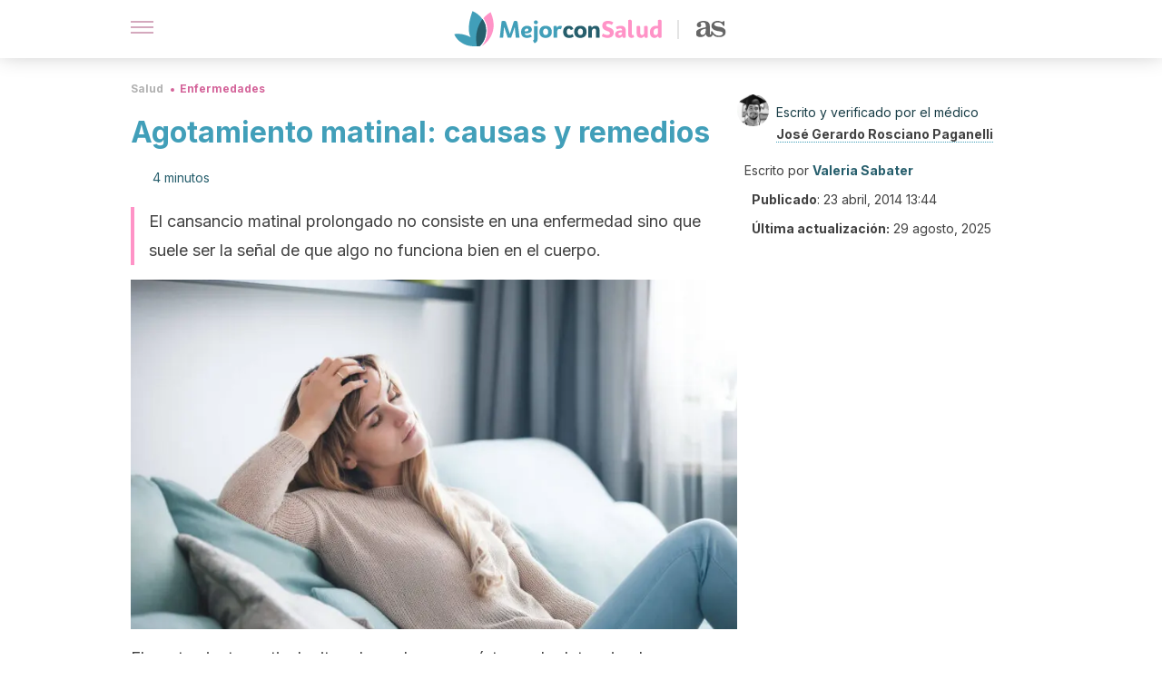

--- FILE ---
content_type: text/html; charset=utf-8
request_url: https://mejorconsalud.as.com/salud/enfermedades/agotamiento-matinal-causas-y-remedios/
body_size: 41986
content:
<!DOCTYPE html><html dir="ltr" lang="es" data-critters-container><head><script type="didomi/javascript" id="adobedtm_datalayer">
              window.DTM = window.DTM || {
                pageDataLayer: {"primaryCategory":"mejorconsalud","subCategory1":"mejorconsalud","pageType":"articulo","onsiteSearch":"0","onsiteSearchTerm":"","onsiteSearchResults":"","siteID":"ascom/mejorconsalud","language":"es","edition":"spanish","editionNavigation":"spanish","cms":"wp"}
              };
            </script><script type="didomi/javascript" src="https://assets.adobedtm.com/0681c221600c/c67b427f30d1/launch-00bef6da7719.min.js" async id="adobedtm"></script><meta charset="utf-8"><meta name="generator" content="Atomik 2.0.0"><meta name="viewport" content="width=device-width, initial-scale=1, maximum-scale=5"><link rel="icon" type="image/png" href="https://cdn.atomik.vip/themes/mcs/favicon.png"><meta name="theme-color" content="#337e93"><title>Agotamiento matinal: causas y remedios - Mejor con Salud</title><meta name="article:post_id" content="23939"><link rel="canonical" href="https://mejorconsalud.as.com/salud/enfermedades/agotamiento-matinal-causas-y-remedios/"><meta property="article:author" content="Valeria Sabater,José Gerardo Rosciano Paganelli"><meta name="atomik:ads-provider" content="google"><meta name="description" content="El agotamiento matinal reiterado suele ser un síntoma de un problema de salud por atender. Te contamos más a continuación."><meta property="og:description" content="El agotamiento matinal reiterado suele ser un síntoma de un problema de salud por atender. Te contamos más a continuación."><meta name="robots" content="index,follow,max-snippet:-1,max-image-preview:large,max-video-preview:-1"><meta property="og:title" content="Agotamiento matinal: causas y remedios"><meta property="twitter:title" content="Agotamiento matinal: causas y remedios"><meta property="og:type" content="article"><meta property="og:image" content="https://mejorconsalud.as.com/wp-content/uploads/2014/04/causas-agotamiento-matinal.jpg"><meta property="twitter:image" content="https://mejorconsalud.as.com/wp-content/uploads/2014/04/causas-agotamiento-matinal.jpg"><meta property="og:image:width" content="1200"><meta property="og:image:height" content="800"><meta property="og:image:secure_url" content="https://mejorconsalud.as.com/wp-content/uploads/2014/04/causas-agotamiento-matinal.jpg"><meta name="twitter:card" content="summary_large_image"><meta name="twitter:site" content="@mejorconsalud"><meta name="twitter:creator" content="@mejorconsalud"><script type="application/ld+json">{"@context":"https://schema.org","@graph":[{"@type":"NewsArticle","@id":"https://mejorconsalud.as.com/salud/enfermedades/agotamiento-matinal-causas-y-remedios/#article","isPartOf":{"@id":"https://mejorconsalud.as.com/salud/enfermedades/agotamiento-matinal-causas-y-remedios/"},"author":{"name":"Valeria Sabater","@id":"https://mejorconsalud.as.com/#/schema/person/7d7d02fc4e28c74828158c1e41d1b38a"},"headline":"Agotamiento matinal: causas y remedios","datePublished":"2014-04-23T13:44:23+02:00","dateModified":"2025-08-29T13:42:11+02:00","mainEntityOfPage":{"@id":"https://mejorconsalud.as.com/salud/enfermedades/agotamiento-matinal-causas-y-remedios/"},"wordCount":945,"publisher":{"@id":"https://mejorconsalud.as.com/#organization"},"image":{"@id":"https://mejorconsalud.as.com/salud/enfermedades/agotamiento-matinal-causas-y-remedios/#primaryimage"},"thumbnailUrl":"https://mejorconsalud.as.com/wp-content/uploads/2014/04/causas-agotamiento-matinal.jpg","articleSection":["Enfermedades"],"inLanguage":"es","articleBody":"El agotamiento matinal reiterado suele ser un síntoma de determinadas enfermedades, es por esto que se recomienda consultar sus síntomas con un experto. Un chequeo y diagnóstico precoz pueden ser de gran ayuda y elevan las probabilidades de éxito de los distintos tratamientos.\r\n\r\nEsa fatiga o agotamiento matinal que se presenta independientemente de que hayamos tenido una buena noche de sueño o no, o aún descansando bastante los fines de semana y manteniendo buenos hábitos de vida, es una señal de que hay algo que no está bien con nuestra salud. No necesariamente algo grave, pero que sí conviene prestarle atención.\r\n\r\nLa fatiga puede presentarse acompañada de:\r\n\nSensación de boca seca.\nMareos al levantarnos de la cama.\nDificultad para concentrarse.\nFalta de energía y motivación.\nAgotamiento extremo después de realizar diversas actividades (y que además no remite del todo con descanso).\nMolestias musculares y articulares difusas (aún sin haber realizado esfuerzos físicos recientemente o aún sin haber entrenado).\nHipotensión, entre otros.\n\nPosibles causas del agotamiento matinal\n\r\n\r\nEl cansancio matinal que se produce por haber tenido una mala noche de sueño o por haber estado sometido a un alto nivel de estrés en un momento puntual suele ser una molestia pasajera, que se resuelve con medidas de autocuidado en un periodo de tiempo concreto y, por lo general, breve.\r\n\r\nAhora bien, el cansancio matinal persistente suele ser la señal de que algo no funciona bien en el cuerpo y es imprescindible averiguar cuál es la causa subyacente para darle el tratamiento más adecuado. La fibromialgia, el síndrome de fatiga crónica son algunas opciones, pero también otros problemas que veremos más adelante.\r\n\r\nEse cansancio que no se va aún con reposo y descanso, esa falta de energía y motivación que impide cumplir con las actividades puede afectar la calidad de vida de la persona que lo experimenta. Y por supuesto, esto tiene sus consecuencias tanto en lo físico como lo mental.\r\n\r\nVeamos con mayor detalle algunas de las posibles causas que podrían estar detrás del cansancio matinal.\r\n1. Problemas cardíacos\nTambién conocido como síncope por bajada de presión arterial. Esto aparece generalmente debido a una disminución del riego cerebral. A la par que el cansancio, el paciente también puede llegar a sentir mareos.\r\n\r\nEn el caso de que este agotamiento matinal se sucediera de manera repetitiva cada día, provocando que la persona afectada se sintieses sin energía, es importante que se acuda a un especialista.\r\n\nDescubre: 6 tipos de enfermedades cardíacas y sus síntomas\n\n2. Problemas hormonales: hipotiroidismo\n\r\n\r\nCuando la persona sufre hipotiroidismo, suele presentar un déficit de hormonas tiroideas que puede alterar el funcionamiento del organismo. Esta falta de hormonas provoca a la par que el metabolismo funcione más lentamente y que de este modo, disminuya rendimiento.\r\n\r\nEsto favorece que el paciente sienta cansancio y se muestre apático. También es habitual que durante las mañanas esta sensación de agotamiento sea más acusado.\r\n3. Problemas emocionales\r\nSuele ser común el hecho de que el modo en que se afronta el día desde por la mañana sea el reflejo de la salud física y emocional. Así, si el estado anímico no se encuentra en su nivel óptimo, cualquier esfuerzo se convertirá en un trabajo duro de realizar.\nCabe mencionar que las depresiones suelen cursar con dolor muscular, con cansancio extremo, apatía y tristeza generalizada. \nLee: Trastorno depresivo persistente: todo lo que debes saber\n4. Nutrición incorrecta y dietas extremas\n\nLa alimentación es fundamental a la hora de mantener una buena salud física y psíquica. En ocasiones hay personas que pueden llegar a seguir regímenes muy estrictos. De este modo, se provocan un desbalance nutricional muy grave.\r\n\r\nPueden llegar a producirse desajustes metabólicos tan acusados capaces de provocar a la persona graves consecuencias. Estas variarán entre desmayos o trastornos hidroelectrolíticos, que pueden derivar a su vez en problemas al corazón, arritmias y paros cardíacos.\r\n¿Cómo combatir el agotamiento matinal?\r\nEs importante reiterar la importancia de acudir a un especialista si se padecen los síntomas mencionados. Sobre todo debido al hecho de que el problema se agrave con el tiempo o se trate de una enfermedad que requiera un tratamiento más específico.\r\n\r\nComo se ha mencionado anteriormente, la alimentación es fundamental. Y de forma especial, cabe destacar el desayuno. Es una de las comidas más importantes del día. En el se obtienen la energía suficiente para combatir el cansancio. Es muy recomendable incluir en él fruta y fibra.\r\n\r\nEn ocasiones, puede ser una buena idea incluir algunos suplementos en la dieta (si el profesional así lo autoriza), como el polvo de maca, por ejemplo. Este tipo de suplementos pueden aportar vitalidad, energía, y a su vez fortalecer el estado físico.\r\n\r\nAsí mismo, es importante tener en cuenta la salud emocional. En muchos casos, el estrés, así como determinados problemas del día a día pueden afectar a la persona afectando al organismo. Una buena solución en estos casos es consultar la situación con un psicólogo.\r\n\r\nEn resumen, es importante tener una rutina a seguir cada día. Comer siempre a las mismas horas, descansar ocho horas diarias, realizar ejercicio y dedicarse un tiempo a uno mismo siempre que se pueda.\r\n\r\n","citation":["Glazer, J. L. (2005). Management of heatstroke and heat exhaustion. American Family Physician.","Tourigny, L., Baba, V. V., Han, J., &amp; Wang, X. (2013). Emotional exhaustion and job performance: The mediating role of organizational commitment. International Journal of Human Resource Management. https://doi.org/10.1080/09585192.2012.694109","Wright, T. A., &amp; Cropanzano, R. (1998). Emotional exhaustion as a predictor of job performance and voluntary turnover. Journal of Applied Psychology. https://doi.org/10.1037/0021-9010.83.3.486","https://riuma.uma.es/xmlui/bitstream/handle/10630/14165/TD_MONTES_MORENO_Maria_Rosario.pdf?sequence=1"]},{"@type":"WebPage","@id":"https://mejorconsalud.as.com/salud/enfermedades/agotamiento-matinal-causas-y-remedios/","url":"https://mejorconsalud.as.com/salud/enfermedades/agotamiento-matinal-causas-y-remedios/","name":"Agotamiento matinal: causas y remedios - Mejor con Salud","isPartOf":{"@id":"https://mejorconsalud.as.com/#website"},"primaryImageOfPage":{"@id":"https://mejorconsalud.as.com/salud/enfermedades/agotamiento-matinal-causas-y-remedios/#primaryimage","image":"https://mejorconsalud.as.com/wp-content/uploads/2014/04/causas-agotamiento-matinal.jpg"},"image":{"@id":"https://mejorconsalud.as.com/salud/enfermedades/agotamiento-matinal-causas-y-remedios/#primaryimage"},"thumbnailUrl":"https://mejorconsalud.as.com/wp-content/uploads/2014/04/causas-agotamiento-matinal.jpg","datePublished":"2014-04-23T13:44:23+02:00","dateModified":"2025-08-29T13:42:11+02:00","description":"El agotamiento matinal reiterado suele ser un síntoma de un problema de salud por atender. Te contamos más a continuación.","breadcrumb":{"@id":"https://mejorconsalud.as.com/salud/enfermedades/agotamiento-matinal-causas-y-remedios/#breadcrumb"},"inLanguage":"es","potentialAction":[{"@type":"ReadAction","target":["https://mejorconsalud.as.com/salud/enfermedades/agotamiento-matinal-causas-y-remedios/"]}],"reviewedBy":{"@type":"Person","name":"José Gerardo Rosciano Paganelli","description":"<p><strong>Graduado en Medicina General </strong>por la <a href=\"http://www.ucv.ve/\" target=\"_blank\" rel=\"noopener\">Universidad Central de Venezuela</a> (2012). En esta casa de estudios completó el <strong>posgrado en Cirugía General</strong>, título que obtuvo con honores (2016).</p>\n<p>Una vez completó su pregrado <strong>trabajó un año en poblaciones rurales</strong> y tras culminar el posgrado <strong>realizó un <em>Fellowship </em>en Cirugía Robótica de Vías Digestivas </strong>en el <a href=\"https://huc.gob.ve/\" target=\"_blank\" rel=\"noopener\">Hospital Universitario de Caracas</a>. Desde el 2017 trabajó como<strong> docente de la UCV</strong> en el área de Cirugía General en pregrado y posgrado.</p>\n<p>Durante su carrera <strong>ha sido partícipe de múltiples publicaciones en revistas de alto nivel científico</strong> como <em>J Robotic Surgery</em>, <em>Rev</em> <em>Venez Cir</em> y <em>Cir Esp</em>, entre otras. Además, ha participado en distintos congresos de sociedades médicas quirúrgicas donde ha dado a conocer su trabajo y ha impartido diferentes conferencias; en varias ocasiones ha sido galardonado por estas sociedades.</p>\n<p>También es <strong>miembro del Consejo Directivo de la Coordinación de Investigación </strong>de la Facultad de Medicina de la UCV. En la actualidad es médico de atención primaria en el Centro de Salud Fuente de San Luis, Valencia, España.</p>\n","url":"https://mejorconsalud.as.com/author/gerardo-rosciano/"}},{"@type":"ImageObject","inLanguage":"es","@id":"https://mejorconsalud.as.com/salud/enfermedades/agotamiento-matinal-causas-y-remedios/#primaryimage","url":"https://mejorconsalud.as.com/wp-content/uploads/2014/04/causas-agotamiento-matinal.jpg","contentUrl":"https://mejorconsalud.as.com/wp-content/uploads/2014/04/causas-agotamiento-matinal.jpg","width":1200,"height":800},{"@type":"BreadcrumbList","@id":"https://mejorconsalud.as.com/salud/enfermedades/agotamiento-matinal-causas-y-remedios/#breadcrumb","itemListElement":[{"@type":"ListItem","position":1,"name":"Portada","item":"https://mejorconsalud.as.com/"},{"@type":"ListItem","position":2,"name":"Salud","item":"https://mejorconsalud.as.com/salud/"},{"@type":"ListItem","position":3,"name":"Enfermedades","item":"https://mejorconsalud.as.com/salud/enfermedades/"},{"@type":"ListItem","position":4,"name":"Agotamiento matinal: causas y remedios"}]},{"@type":"WebSite","@id":"https://mejorconsalud.as.com/#website","url":"https://mejorconsalud.as.com/","name":"Mejor con Salud","description":"Revista sobre buenos hábitos y cuidados para tu salud","publisher":{"@id":"https://mejorconsalud.as.com/#organization"},"potentialAction":[{"@type":"SearchAction","target":{"@type":"EntryPoint","urlTemplate":"https://mejorconsalud.as.com/?s={search_term_string}"},"query-input":{"@type":"PropertyValueSpecification","valueRequired":true,"valueName":"search_term_string"}}],"inLanguage":"es"},{"@type":"Organization","@id":"https://mejorconsalud.as.com/#organization","name":"Mejor con Salud","url":"https://mejorconsalud.as.com/","logo":{"@type":"ImageObject","inLanguage":"es","@id":"https://mejorconsalud.as.com/#/schema/logo/image/","url":"https://mejorconsalud.as.com/wp-content/uploads/2021/12/Logo-Mejorconsalud.png","contentUrl":"https://mejorconsalud.as.com/wp-content/uploads/2021/12/Logo-Mejorconsalud.png","width":600,"height":60,"caption":"Mejor con Salud"},"image":{"@id":"https://mejorconsalud.as.com/#/schema/logo/image/"},"sameAs":["https://www.facebook.com/MejorConSalud","https://x.com/mejorconsalud","https://instagram.com/mejorconsalud/","https://www.linkedin.com/company/mejor-con-salud/","https://www.pinterest.com/EsMejorConSalud/","https://www.youtube.com/user/mejorconsaludblog"]},{"@type":"Person","@id":"https://mejorconsalud.as.com/#/schema/person/7d7d02fc4e28c74828158c1e41d1b38a","name":"Valeria Sabater","image":{"@type":"ImageObject","inLanguage":"es","@id":"https://mejorconsalud.as.com/#/schema/person/image/","url":"https://secure.gravatar.com/avatar/ef81d16f03293f1106045644d25b34ae40faffef28b8e7c60f433a123d8e98d0?s=96&d=mm&r=g","contentUrl":"https://secure.gravatar.com/avatar/ef81d16f03293f1106045644d25b34ae40faffef28b8e7c60f433a123d8e98d0?s=96&d=mm&r=g","caption":"Valeria Sabater"},"description":"Graduada en Psicología por la Universidad de Valencia (2004). Cuenta con un máster en Seguridad y Salud en el Trabajo (2005) y un máster en Mental System Management: Neurocreatividad, Innovación y Sexto Sentido (2016), ambos por esta misma casa de estudios. Como complemento a su profesión realizó el curso Nutrición y Obesidad: Control de Sobrepeso por la Universidad Nacional Autónoma de México y un grado en Antropología Social y Cultural por la Universidad Nacional de Educación a Distancia (2014). Cuenta también con el título de especialista en Coaching en Bienestar y Salud (2019) y en Psiquiatría (2019) por la Universidad Europea Miguel de Cervantes. A lo largo de su trayectoria profesional ha trabajado en el área de la psicología social seleccionando y formando personal. Desde el 2008 ejerce como formadora de psicología e inteligencia emocional en centros de secundaria y ofrece apoyo psicopedagógico a niños con problemas del desarrollo y aprendizaje. Valeria Sabater es escritora y cuenta con diversos premios literarios. Entre sus obras destacables se encuentran Los lobos de la aldea Serieva (2015), Pon corazón a tu cerebro (2020) y Felicidad a 55 cuentos luz (2021). Ejerce también como redactora, editora y curadora de contenido sobre temáticas de psicología, salud y bienestar.","sameAs":["https://www.facebook.com/psicoplenitudvaleriasabater/","https://www.instagram.com/valeria_sabater_psicologia/","https://www.linkedin.com/in/valeria-sabater-zarzo/","https://x.com/valeryasabater"],"url":"https://mejorconsalud.as.com/author/valeria-sabater/"}]}</script><meta property="fb:app_id" content="274273832910289"><meta property="fb:pages" content="150614011744310"><meta name="atomik:monetizable"><meta property="article:published_time" content="2014-04-23T13:44:23+02:00"><meta property="article:modified_time" content="2025-08-29T13:42:11+02:00"><meta property="og:site_name" content="Mejor con Salud"><meta name="application-name" content="Mejor con Salud"><meta name="apple-mobile-web-app-title" content="Mejor con Salud"><script>
            var script = document.createElement('script');
            script.src = 'https://fc.shift37.com/js/fc_'+Date.now()+'.js?origin=' + window.location.href +'&time='+Date.now();
            script.type = 'text/javascript';
            document.head.appendChild(script);
          </script><link rel="preload" as="image" imagesrcset="https://mejorconsalud.as.com/wp-content/uploads/2014/04/causas-agotamiento-matinal-768x512.jpg?auto=webp&amp;quality=7500&amp;width=128&amp;crop=16:9,smart,safe&amp;format=webp&amp;optimize=medium&amp;dpr=2&amp;fit=cover&amp;fm=webp&amp;q=75&amp;w=128&amp;h=72 128w, https://mejorconsalud.as.com/wp-content/uploads/2014/04/causas-agotamiento-matinal-768x512.jpg?auto=webp&amp;quality=7500&amp;width=256&amp;crop=16:9,smart,safe&amp;format=webp&amp;optimize=medium&amp;dpr=2&amp;fit=cover&amp;fm=webp&amp;q=75&amp;w=256&amp;h=144 256w, https://mejorconsalud.as.com/wp-content/uploads/2014/04/causas-agotamiento-matinal-768x512.jpg?auto=webp&amp;quality=7500&amp;width=384&amp;crop=16:9,smart,safe&amp;format=webp&amp;optimize=medium&amp;dpr=2&amp;fit=cover&amp;fm=webp&amp;q=75&amp;w=384&amp;h=216 384w, https://mejorconsalud.as.com/wp-content/uploads/2014/04/causas-agotamiento-matinal-768x512.jpg?auto=webp&amp;quality=7500&amp;width=640&amp;crop=16:9,smart,safe&amp;format=webp&amp;optimize=medium&amp;dpr=2&amp;fit=cover&amp;fm=webp&amp;q=75&amp;w=640&amp;h=360 640w, https://mejorconsalud.as.com/wp-content/uploads/2014/04/causas-agotamiento-matinal-768x512.jpg?auto=webp&amp;quality=7500&amp;width=750&amp;crop=16:9,smart,safe&amp;format=webp&amp;optimize=medium&amp;dpr=2&amp;fit=cover&amp;fm=webp&amp;q=75&amp;w=750&amp;h=422 750w, https://mejorconsalud.as.com/wp-content/uploads/2014/04/causas-agotamiento-matinal-768x512.jpg?auto=webp&amp;quality=7500&amp;width=828&amp;crop=16:9,smart,safe&amp;format=webp&amp;optimize=medium&amp;dpr=2&amp;fit=cover&amp;fm=webp&amp;q=75&amp;w=828&amp;h=466 828w, https://mejorconsalud.as.com/wp-content/uploads/2014/04/causas-agotamiento-matinal-768x512.jpg?auto=webp&amp;quality=7500&amp;width=1080&amp;crop=16:9,smart,safe&amp;format=webp&amp;optimize=medium&amp;dpr=2&amp;fit=cover&amp;fm=webp&amp;q=75&amp;w=1080&amp;h=608 1080w, https://mejorconsalud.as.com/wp-content/uploads/2014/04/causas-agotamiento-matinal-768x512.jpg?auto=webp&amp;quality=7500&amp;width=1200&amp;crop=16:9,smart,safe&amp;format=webp&amp;optimize=medium&amp;dpr=2&amp;fit=cover&amp;fm=webp&amp;q=75&amp;w=1200&amp;h=675 1200w, https://mejorconsalud.as.com/wp-content/uploads/2014/04/causas-agotamiento-matinal-768x512.jpg?auto=webp&amp;quality=7500&amp;width=1920&amp;crop=16:9,smart,safe&amp;format=webp&amp;optimize=medium&amp;dpr=2&amp;fit=cover&amp;fm=webp&amp;q=75&amp;w=1920&amp;h=1080 1920w" imagesizes="(max-width: 768px) 100vw, (max-width: 1200px) 50vw, 33vw" fetchpriority="high"><meta name="next-head-count" content="37"><link rel="manifest" href="/manifest.json?v=2.0.0"><link rel="preload" href="https://cdn.atomik.vip/releases/mejorconsalud.as.com/_next/static/media/e4af272ccee01ff0-s.p.woff2" as="font" type="font/woff2" crossorigin="anonymous" data-next-font="size-adjust"><script defer nomodule src="https://cdn.atomik.vip/releases/mejorconsalud.as.com/_next/static/chunks/polyfills-42372ed130431b0a.js"></script><script src="https://cdn.atomik.vip/releases/mejorconsalud.as.com/_next/static/chunks/webpack-5516118b34565256.js" defer></script><script src="https://cdn.atomik.vip/releases/mejorconsalud.as.com/_next/static/chunks/framework-64ad27b21261a9ce.js" defer></script><script src="https://cdn.atomik.vip/releases/mejorconsalud.as.com/_next/static/chunks/main-9a37795541532428.js" defer></script><script src="https://cdn.atomik.vip/releases/mejorconsalud.as.com/_next/static/chunks/pages/_app-2167a4817e317f0d.js" defer></script><script src="https://cdn.atomik.vip/releases/mejorconsalud.as.com/_next/static/chunks/863-1033609a080a4387.js" defer></script><script src="https://cdn.atomik.vip/releases/mejorconsalud.as.com/_next/static/chunks/492-c174cc7c4373602e.js" defer></script><script src="https://cdn.atomik.vip/releases/mejorconsalud.as.com/_next/static/chunks/669-4c3c75e7a23f491e.js" defer></script><script src="https://cdn.atomik.vip/releases/mejorconsalud.as.com/_next/static/chunks/550-c8e0fbd30543c622.js" defer></script><script src="https://cdn.atomik.vip/releases/mejorconsalud.as.com/_next/static/chunks/pages/%5B...slug%5D-60c76233fe38488c.js" defer></script><script src="https://cdn.atomik.vip/releases/mejorconsalud.as.com/_next/static/Eyumt0UiZ_tTIhLw9Jf9L/_buildManifest.js" defer></script><script src="https://cdn.atomik.vip/releases/mejorconsalud.as.com/_next/static/Eyumt0UiZ_tTIhLw9Jf9L/_ssgManifest.js" defer></script><style>.__className_cd0a0e{font-family:__Inter_cd0a0e,__Inter_Fallback_cd0a0e;font-style:normal}</style><link rel="stylesheet" href="https://cdn.atomik.vip/releases/mejorconsalud.as.com/_next/static/css/40a038fb2e4f9d31.css" data-n-g media="print" onload="this.media='all'"><noscript><link rel="stylesheet" href="https://cdn.atomik.vip/releases/mejorconsalud.as.com/_next/static/css/40a038fb2e4f9d31.css" data-n-g></noscript><noscript data-n-css></noscript><style data-styled data-styled-version="6.1.19">*{margin:0;padding:0;box-sizing:border-box;-webkit-font-smoothing:antialiased;-moz-osx-font-smoothing:grayscale;}/*!sc*/
html{font-size:62.5%;}/*!sc*/
body{font-family:'Inter',-apple-system,BlinkMacSystemFont,'Segoe UI',Roboto,Oxygen,Ubuntu,Cantarell,'Open Sans','Helvetica Neue',sans-serif;color:#183d46;line-height:1.5;font-size:1.6rem;}/*!sc*/
img{max-width:100%;height:auto;display:block;}/*!sc*/
a{color:inherit;text-decoration:none;}/*!sc*/
button{cursor:pointer;border:none;background:none;}/*!sc*/
.critical{opacity:0;animation:fadeIn 0.3s ease-in forwards;}/*!sc*/
@keyframes fadeIn{from{opacity:0;}to{opacity:1;}}/*!sc*/
.lazy-load{opacity:0;transition:opacity 0.3s ease-in;}/*!sc*/
.lazy-load.loaded{opacity:1;}/*!sc*/
@media print{body{background:white;color:black;}}/*!sc*/
data-styled.g1[id="sc-global-eOYDwd1"]{content:"sc-global-eOYDwd1,"}/*!sc*/
.juvPYu{text-decoration:none;color:inherit;}/*!sc*/
data-styled.g2[id="sc-41d1e5f0-0"]{content:"juvPYu,"}/*!sc*/
.kJdTHk{cursor:pointer;}/*!sc*/
.kJdTHk .bar{border:solid 0.2rem #cacaca;margin-bottom:calc(0.8rem / 2);width:2.5rem;transition:0.5s;border:0;height:0.2rem;background-color:#a9507b;opacity:0.5;}/*!sc*/
.kJdTHk .header__hamburger{display:inline-block;position:absolute;right:0;padding:3em;}/*!sc*/
.kJdTHk .hamburger__bar1.isOpen{transform:rotate(45deg) translate(0,0.9rem);}/*!sc*/
.kJdTHk .hamburger__bar2.isOpen{opacity:0;}/*!sc*/
.kJdTHk .hamburger__bar3.isOpen{transform:rotate(-45deg) translate(0,-0.9rem);}/*!sc*/
data-styled.g3[id="sc-e2e8f66c-0"]{content:"kJdTHk,"}/*!sc*/
.fyUkVn{display:none;}/*!sc*/
@media (max-width:899px){.fyUkVn{display:block;}}/*!sc*/
data-styled.g8[id="sc-ecc171ae-0"]{content:"fyUkVn,"}/*!sc*/
.eCZVba{margin:1.6rem 0;border:0;background:repeating-linear-gradient( -45deg,transparent 0px,transparent 2px,#daf2f9 2px,#daf2f9 4px );height:0.8rem;width:100%;}/*!sc*/
.jtVKVy{margin:1.6rem 0;border:0;background:repeating-linear-gradient( -45deg,transparent 0px,transparent 2px,#419fb9 2px,#419fb9 4px );height:0.8rem;width:100%;}/*!sc*/
data-styled.g9[id="sc-da22e0c1-0"]{content:"eCZVba,jtVKVy,"}/*!sc*/
.hNjlvt{display:flex;top:0;z-index:50;background-color:#fff;position:fixed;width:100%;height:4.8rem;box-shadow:0 -4px 24px rgb(0 0 0 / 25%);}/*!sc*/
@media (min-width: 900px){.hNjlvt{height:6.4rem;}}/*!sc*/
data-styled.g26[id="sc-ec358cf-0"]{content:"hNjlvt,"}/*!sc*/
.iqglDR{display:flex;width:100%;justify-content:space-between;align-items:center;max-width:1024px;margin:0 auto;padding:0 1.6rem;}/*!sc*/
data-styled.g27[id="sc-ec358cf-1"]{content:"iqglDR,"}/*!sc*/
.eziThn{display:flex;align-items:center;position:absolute;top:50%;left:50%;transform:translate(-50%,-50%);}/*!sc*/
.eziThn a.home__link{display:flex;align-items:center;}/*!sc*/
.eziThn a.as__link{display:flex;justify-content:center;align-items:center;position:relative;margin-left:1.6rem;padding-left:0.8rem;}/*!sc*/
.eziThn a.as__link::before{content:'';width:0.1rem;height:1.5rem;left:-0.5rem;background-color:#cacaca;position:absolute;}/*!sc*/
@media (min-width: 900px){.eziThn a.as__link{margin-left:0.8rem;padding-left:0.8rem;}.eziThn a.as__link::before{content:'';height:2.1rem;top:1rem;left:-1.2rem;}}/*!sc*/
data-styled.g29[id="sc-ec358cf-3"]{content:"eziThn,"}/*!sc*/
.cNbuxU{cursor:pointer;width:2.4rem;height:2.4rem;}/*!sc*/
data-styled.g30[id="sc-ec358cf-4"]{content:"cNbuxU,"}/*!sc*/
.hVgXxB{width:14.5rem;height:3rem;}/*!sc*/
@media (min-width: 900px){.hVgXxB{width:27rem;height:4rem;}}/*!sc*/
data-styled.g31[id="sc-ec358cf-5"]{content:"hVgXxB,"}/*!sc*/
.dmgPol{width:2rem;height:3rem;}/*!sc*/
@media (min-width: 900px){.dmgPol{width:3.3rem;height:4rem;}}/*!sc*/
data-styled.g32[id="sc-ec358cf-6"]{content:"dmgPol,"}/*!sc*/
.cPCepI{color:#414141;margin:1.6rem 0;font-size:1.8rem;line-height:3.2rem;}/*!sc*/
data-styled.g33[id="sc-1d9c7da-0"]{content:"cPCepI,"}/*!sc*/
.iIipxd{color:#337e93;margin-top:2.4rem;font-size:2.8rem;line-height:3.6rem;}/*!sc*/
.cwnBEl{color:#337e93;margin-top:2.4rem;font-size:2.0rem;line-height:3.2rem;}/*!sc*/
data-styled.g37[id="sc-ddc6bf4d-0"]{content:"iIipxd,cwnBEl,"}/*!sc*/
.hGooCS{word-break:keep-all;color:#414141;list-style-type:disc;line-height:3.2rem;margin:1.6rem 2.4rem;}/*!sc*/
.fOPgoH{word-break:keep-all;list-style-type:disc;font-size:1.8rem;line-height:3rem;}/*!sc*/
@media (min-width: 900px){.fOPgoH{line-height:4rem;}}/*!sc*/
data-styled.g38[id="sc-198fadb-0"]{content:"hGooCS,fOPgoH,"}/*!sc*/
.llhwez{margin-top:0.8rem;margin-bottom:0.8rem;position:relative;}/*!sc*/
@media (min-width:480px){.llhwez{margin-bottom:1.6rem;}}/*!sc*/
data-styled.g45[id="sc-5b040df8-0"]{content:"llhwez,"}/*!sc*/
.ZpBrN{position:relative;overflow:hidden;height:26.5rem;margin:0 -1.6rem;}/*!sc*/
@media (min-width:480px){.ZpBrN{height:38.5rem;}}/*!sc*/
@media (min-width: 900px){.ZpBrN{margin:0 0;}}/*!sc*/
data-styled.g46[id="sc-ad9655fb-0"]{content:"ZpBrN,"}/*!sc*/
.cVypns{background-color:#265e6c;width:100%;padding:2.4rem 0;}/*!sc*/
@media (min-width: 900px){.cVypns{padding-top:4.8rem;}}/*!sc*/
data-styled.g52[id="sc-453623fd-0"]{content:"cVypns,"}/*!sc*/
.fOeHvD{max-width:1024px;margin:0 auto;padding:0 0.8rem;}/*!sc*/
data-styled.g53[id="sc-453623fd-1"]{content:"fOeHvD,"}/*!sc*/
.bhYmjj{display:flex;justify-content:center;margin-bottom:2.4rem;opacity:0.25;}/*!sc*/
data-styled.g54[id="sc-453623fd-2"]{content:"bhYmjj,"}/*!sc*/
.hMlWZu{display:flex;flex-direction:column;align-items:center;justify-content:center;text-align:center;gap:1.6rem;}/*!sc*/
@media (min-width: 900px){.hMlWZu{flex-direction:row;justify-content:space-between;}}/*!sc*/
data-styled.g55[id="sc-453623fd-3"]{content:"hMlWZu,"}/*!sc*/
.knjXVA{text-align:center;margin-top:1.6rem;margin-bottom:1.6rem;list-style:none;}/*!sc*/
.knjXVA a{padding:0.8rem;color:#ecf8fc;font-size:1.6rem;line-height:2.4rem;}/*!sc*/
data-styled.g56[id="sc-453623fd-4"]{content:"knjXVA,"}/*!sc*/
.AnuZX{color:#94d9ec;font-size:1.4rem;line-height:2rem;}/*!sc*/
.AnuZX p{color:#94d9ec;font-size:1.4rem;line-height:2rem;}/*!sc*/
data-styled.g58[id="sc-453623fd-6"]{content:"AnuZX,"}/*!sc*/
.knBjPQ{display:flex;width:100%;justify-content:center;}/*!sc*/
@media (min-width: 900px){.knBjPQ{width:inherit;}}/*!sc*/
data-styled.g59[id="sc-453623fd-7"]{content:"knBjPQ,"}/*!sc*/
.fpvcPF{width:100%;margin:0 auto;min-height:100vh;}/*!sc*/
data-styled.g60[id="sc-f0eb3b8f-0"]{content:"fpvcPF,"}/*!sc*/
.iSsFol{display:flex;width:100%;flex-direction:column;margin-bottom:1.6rem;}/*!sc*/
.iSsFol img{border-top-right-radius:4px;border-top-left-radius:4px;}/*!sc*/
@media (min-width: 900px){.iSsFol{max-width:24.5rem;}}/*!sc*/
data-styled.g63[id="sc-d31cd582-0"]{content:"iSsFol,"}/*!sc*/
.erphLp{display:flex;width:100%;height:18rem;position:relative;}/*!sc*/
@media (min-width:480px){.erphLp{min-height:26.5rem;}}/*!sc*/
@media (min-width: 900px){.erphLp{min-height:20rem;}}/*!sc*/
data-styled.g64[id="sc-d31cd582-1"]{content:"erphLp,"}/*!sc*/
.kWqpDQ{display:flex;flex-direction:column;padding:0.8rem 0;}/*!sc*/
data-styled.g65[id="sc-d31cd582-2"]{content:"kWqpDQ,"}/*!sc*/
.hgGhGi{font-size:1.2rem;font-weight:700;line-height:1.7rem;text-transform:uppercase;color:#419fb9;}/*!sc*/
data-styled.g66[id="sc-d31cd582-3"]{content:"hgGhGi,"}/*!sc*/
.VZXYp{font-size:2.0rem;font-weight:700;line-height:2.6rem;color:#183d46;word-break:break-word;overflow:hidden;text-overflow:ellipsis;display:-webkit-box;-webkit-line-clamp:3;-webkit-box-orient:vertical;}/*!sc*/
.VZXYp:hover{color:#d4649a;}/*!sc*/
data-styled.g67[id="sc-d31cd582-4"]{content:"VZXYp,"}/*!sc*/
.fGXcMp{display:flex;align-items:center;justify-content:center;width:fit-content;cursor:pointer;border:1px solid transparent;color:#fff;background-color:#d4649a;border-radius:0.4rem;padding:0.8rem 1.6rem;font-size:1.6rem;font-weight:700;line-height:2.4rem;}/*!sc*/
.fGXcMp:hover{background-color:#71cce5;box-shadow:-6px 6px 0px 0px rgba(0,0,0,0.2);}/*!sc*/
.fGXcMp svg{margin-right:0.8rem;}/*!sc*/
data-styled.g69[id="sc-71eeb33a-0"]{content:"fGXcMp,"}/*!sc*/
.qGcqi{display:flex;flex-direction:column;width:100%;}/*!sc*/
data-styled.g70[id="sc-5cb71777-0"]{content:"qGcqi,"}/*!sc*/
.SEJRu{width:100%;margin-top:2.4rem;max-width:1024px;margin:0 auto;}/*!sc*/
@media (min-width: 900px){.SEJRu{display:grid;grid-template-columns:repeat(4,1fr);gap:1rem;}.SEJRu div{max-width:inherit;}}/*!sc*/
data-styled.g71[id="sc-5cb71777-1"]{content:"SEJRu,"}/*!sc*/
.kwuqzJ{display:flex;width:100%;flex-direction:column;margin-top:4.8rem;}/*!sc*/
@media (min-width: 900px){.kwuqzJ{margin-top:calc(3.2rem * 2);}}/*!sc*/
data-styled.g73[id="sc-472c8f60-0"]{content:"kwuqzJ,"}/*!sc*/
.eGCOj{display:flex;flex-direction:column;max-width:1024px;margin:0 auto;padding:0 1.6rem;margin-bottom:4.0rem;}/*!sc*/
.eGCOj button{align-self:center;}/*!sc*/
data-styled.g92[id="sc-eaa33597-0"]{content:"eGCOj,"}/*!sc*/
.bWIHUY{font-size:calc(1.2rem * 2);font-weight:700;line-height:2.9rem;color:#696969;padding-bottom:0.8rem;margin-bottom:2.4rem;background-image:linear-gradient(to right,#cacaca 45%,transparent 0%);background-size:7px 1px;background-position:bottom;background-repeat:repeat-x;}/*!sc*/
data-styled.g93[id="sc-eaa33597-1"]{content:"bWIHUY,"}/*!sc*/
.ezYgqD{padding:0 1.6rem;max-width:1024px;margin:0 auto;}/*!sc*/
.ezYgqD #taboola-below-article-thumbnails{bottom:inherit;}/*!sc*/
@media (min-width: 900px){.ezYgqD >div{max-width:66.8rem;}}/*!sc*/
.ezYgqD .organic-thumbnails-rr .videoCube,.ezYgqD .alternating-thumbnails-rr .videoCube,.ezYgqD .alternating-thumbnails-rr .videoCube.syndicatedItem,.ezYgqD .trc_elastic_alternating-thumbnails-rr div.videoCube,.ezYgqD .trc_elastic_organic-thumbnails-rr .trc_rbox_outer .videoCube{box-shadow:0px 4px 8px rgba(0,0,0,0.08);border-radius:0.4rem;-webkit-border-radius:0.4rem;margin:1.1rem;width:calc(100% - 1.5rem);padding:0 0 0.8rem 0;transition:all 0.5s;}/*!sc*/
.ezYgqD .trc_elastic_alternating-thumbnails-rr div.videoCube:hover,.ezYgqD .trc_elastic_organic-thumbnails-rr .trc_rbox_outer .videoCube:hover{opacity:0.8;transition:all 0.3s;}/*!sc*/
.ezYgqD .thumbs-feed-01-a .videoCube.syndicatedItem,.ezYgqD .thumbs-feed-01 .videoCube.syndicatedItem{border-radius:0.4rem;-webkit-border-radius:0.4rem;padding:0 0 0.8rem 0;}/*!sc*/
.ezYgqD .trc_related_container div.videoCube.thumbnail_bottom .thumbBlock,.ezYgqD .trc_related_container div.videoCube.thumbnail_top .thumbBlock{border-top-left-radius:0.4rem;border-top-right-radius:0.4rem;}/*!sc*/
.ezYgqD .alternating-thumbnails-rr .syndicatedItem .branding,.ezYgqD .alternating-thumbnails-rr .syndicatedItem .video-title,.ezYgqD .alternating-thumbnails-rr .video-title,.ezYgqD .organic-thumbnails-rr .video-label-box{padding:0 0.8rem;}/*!sc*/
.ezYgqD .organic-thumbs-feed-01 .video-label,.ezYgqD .organic-thumbnails-rr .video-label,.ezYgqD .organic-thumbs-feed-01-c .video-label,.ezYgqD .exchange-thumbs-feed-01 .video-label,.ezYgqD .alternating-thumbnails-rr .video-label{font-family:initial;}/*!sc*/
.ezYgqD .exchange-thumbs-feed-01 .sponsored,.ezYgqD .exchange-thumbs-feed-01 .sponsored-url,.ezYgqD .exchange-thumbs-feed-01 .video-title,.ezYgqD .organic-thumbs-feed-01 .sponsored,.ezYgqD .organic-thumbs-feed-01 .sponsored-url,.ezYgqD .organic-thumbnails-rr .sponsored,.ezYgqD .organic-thumbnails-rr .sponsored-url,.ezYgqD .organic-thumbs-feed-01-c .video-title,.ezYgqD .organic-thumbs-feed-01-c .sponsored,.ezYgqD .organic-thumbs-feed-01-c .sponsored-url,.ezYgqD .organic-thumbnails-rr .video-title,.ezYgqD .organic-thumbs-feed-01 .video-title,.ezYgqD .thumbs-feed-01 .syndicatedItem .video-title,.ezYgqD .thumbs-feed-01-b .syndicatedItem .video-title,.ezYgqD .thumbs-feed-01-a .syndicatedItem .video-titlem,.ezYgqD .thumbs-feed-01-a .syndicatedItem .video-title,.ezYgqD .alternating-thumbnails-rr .syndicatedItem .video-title,.ezYgqD .alternating-thumbnails-rr .sponsored,.ezYgqD .alternating-thumbnails-rr .sponsored-url,.ezYgqD .alternating-thumbnails-rr .video-title{color:#414141;font-family:'__Inter_cd0a0e','__Inter_Fallback_cd0a0e';font-weight:700;line-height:1.4;font-size:2.0rem;display:inline-block;max-height:9rem;}/*!sc*/
.ezYgqD .videoCube span.video-title:hover,.ezYgqD .videoCube_hover span.video-title{text-decoration:none;color:#2d2d2d;}/*!sc*/
.ezYgqD .organic-thumbs-feed-01 .video-description,.ezYgqD .exchange-thumbs-feed-01 .sponsored,.ezYgqD .exchange-thumbs-feed-01 .sponsored-url,.ezYgqD .exchange-thumbs-feed-01 .video-description,.ezYgqD .thumbs-feed-01 .syndicatedItem .video-description,.ezYgqD .thumbs-feed-01-a .syndicatedItem .video-description{color:#414141;font-family:'__Inter_cd0a0e','__Inter_Fallback_cd0a0e';font-weight:normal;line-height:1.5;font-size:1.6rem;display:inline-block;transition:all 0.5s;max-height:6.4rem;}/*!sc*/
.ezYgqD .exchange-thumbs-feed-01 .videoCube:hover .video-label-box .video-description,.ezYgqD .organic-thumbs-feed-01 .videoCube:hover .video-label-box .video-description,.ezYgqD .thumbs-feed-01 .videoCube:hover .video-label-box .video-description,.ezYgqD .thumbs-feed-01-a .videoCube:hover .video-label-box .video-description{text-decoration:none;color:#414141;}/*!sc*/
.ezYgqD .alternating-thumbnails-rr .syndicatedItem .branding{padding:0 0.8rem;}/*!sc*/
.ezYgqD .exchange-thumbs-feed-01 .branding,.ezYgqD .alternating-thumbnails-rr .syndicatedItem .branding,.ezYgqD .thumbs-feed-01-b .syndicatedItem .branding,.ezYgqD .thumbs-feed-01-a .syndicatedItem .branding,.ezYgqD .thumbs-feed-01 .syndicatedItem .branding,.ezYgqD .organic-thumbs-feed-01 .branding,.ezYgqD .organic-thumbs-feed-01-c .branding{color:#87877d;font-family:'__Inter_cd0a0e','__Inter_Fallback_cd0a0e';font-weight:normal;line-height:1.6;font-size:1.4rem;display:inline-block;}/*!sc*/
.ezYgqD .trc_related_container .logoDiv,.ezYgqD .trc_related_container .trc_header_ext .logoDiv{margin-right:1.6rem;}/*!sc*/
data-styled.g94[id="sc-4e7f0fb9-0"]{content:"ezYgqD,"}/*!sc*/
.gJfYSD{display:flex;margin:1.6rem 0;}/*!sc*/
data-styled.g97[id="sc-6f0f1473-0"]{content:"gJfYSD,"}/*!sc*/
.cMmKZy{position:relative;}/*!sc*/
.cMmKZy a{font-size:1.2rem;font-weight:700;color:#b1b1b1;line-height:2rem;}/*!sc*/
.cMmKZy:not(:last-child){margin-right:1.8rem;}/*!sc*/
.cMmKZy:not(:last-child)::after{content:'';width:0.4rem;height:0.4rem;background:#d4649a;border-radius:50%;position:absolute;margin-left:1rem;top:60%;transform:translate(-50%,-50%);}/*!sc*/
.bRyKpv{position:relative;}/*!sc*/
.bRyKpv a{font-size:1.2rem;font-weight:700;color:#b1b1b1;line-height:2rem;color:#d4649a;}/*!sc*/
.bRyKpv:not(:last-child){margin-right:1.8rem;}/*!sc*/
.bRyKpv:not(:last-child)::after{content:'';width:0.4rem;height:0.4rem;background:#d4649a;border-radius:50%;position:absolute;margin-left:1rem;top:60%;transform:translate(-50%,-50%);}/*!sc*/
data-styled.g98[id="sc-6f0f1473-1"]{content:"cMmKZy,bRyKpv,"}/*!sc*/
.jMxbXG{display:flex;justify-content:center;align-items:center;width:100%;justify-content:flex-start;font-size:1.4rem;color:#414141;background-color:transparent;border:none;outline:none;}/*!sc*/
data-styled.g99[id="sc-14672f91-0"]{content:"jMxbXG,"}/*!sc*/
.jTFKlo{display:block;}/*!sc*/
data-styled.g100[id="sc-171bfc46-0"]{content:"jTFKlo,"}/*!sc*/
.kAURME{display:flex;justify-content:space-between;align-items:center;width:100%;cursor:pointer;}/*!sc*/
.kAURME svg{transform:rotate(-90deg);transition:all 0.5s;}/*!sc*/
data-styled.g101[id="sc-171bfc46-1"]{content:"kAURME,"}/*!sc*/
.gSidVX{display:flex;width:100%;align-items:flex-start;overflow:hidden;transition:all 0.3s;height:0px;}/*!sc*/
data-styled.g102[id="sc-171bfc46-2"]{content:"gSidVX,"}/*!sc*/
.lnnnPA{padding:0.2rem 0;width:100%;}/*!sc*/
data-styled.g103[id="sc-171bfc46-3"]{content:"lnnnPA,"}/*!sc*/
.gWFqSW button{cursor:pointer;}/*!sc*/
.gWFqSW hr:first-child{margin-bottom:0.8rem;}/*!sc*/
.gWFqSW hr:last-child{margin-top:0.8rem;}/*!sc*/
.gWFqSW p,.gWFqSW li{font-size:1.4rem;line-height:2.8rem;margin:0;}/*!sc*/
.gWFqSW ul{margin-top:0;margin-bottom:0;margin-right:0;}/*!sc*/
.gWFqSW hr.divider__content{border:0;background-image:linear-gradient( to right,#b7e5f2 45%,transparent 0% );background-size:0.7rem 0.1rem;background-position:bottom;background-repeat:repeat-x;height:0.4rem;width:100%;}/*!sc*/
data-styled.g104[id="sc-7b300efb-0"]{content:"gWFqSW,"}/*!sc*/
.aFnGA{margin-left:0.8rem;line-height:2.8rem;}/*!sc*/
data-styled.g105[id="sc-7b300efb-1"]{content:"aFnGA,"}/*!sc*/
.hmrwdX{display:flex;align-items:center;margin-top:2.4rem;max-width:30.1rem;}/*!sc*/
data-styled.g107[id="sc-19ddb97-0"]{content:"hmrwdX,"}/*!sc*/
.jDxTOJ{border-radius:50%;width:6.4rem;height:6.4rem;}/*!sc*/
.jDxTOJ img{border-radius:50%;}/*!sc*/
data-styled.g108[id="sc-19ddb97-1"]{content:"jDxTOJ,"}/*!sc*/
.cuJcto{font-size:1.4rem;line-height:2.4rem;margin-left:0.8rem;}/*!sc*/
.cuJcto a{font-weight:700;color:#414141;border-bottom:dotted 0.1rem #419fb9;}/*!sc*/
data-styled.g109[id="sc-19ddb97-2"]{content:"cuJcto,"}/*!sc*/
.gENPaz{margin-top:0.8rem;display:flex;align-items:center;}/*!sc*/
data-styled.g110[id="sc-3ee3052a-0"]{content:"gENPaz,"}/*!sc*/
.gpSAjR{font-size:1.4rem;line-height:2.4rem;color:#414141;margin-left:0.8rem;}/*!sc*/
.gpSAjR a{color:#265e6c;}/*!sc*/
data-styled.g111[id="sc-3ee3052a-1"]{content:"gpSAjR,"}/*!sc*/
.kOIPjD{display:flex;align-items:center;line-height:2.4rem;margin-top:0.8rem;}/*!sc*/
.kOIPjD span{font-size:1.4rem;margin-left:0.8rem;color:#414141;}/*!sc*/
data-styled.g112[id="sc-48a21364-0"]{content:"kOIPjD,"}/*!sc*/
.ljddjP{display:flex;align-items:center;line-height:2.4rem;margin-top:0.8rem;}/*!sc*/
.ljddjP span{font-size:1.4rem;margin-left:0.8rem;color:#414141;}/*!sc*/
data-styled.g113[id="sc-2b6c360c-0"]{content:"ljddjP,"}/*!sc*/
@media (min-width: 900px){.guoKwl{display:flex;flex-direction:column;}}/*!sc*/
data-styled.g114[id="sc-cf5d4015-0"]{content:"guoKwl,"}/*!sc*/
@media (min-width: 900px){.iXgWtC{display:flex;gap:2.4rem;max-width:1024px;padding:0 1.6rem;min-width:0;width:100%;align-self:center;}}/*!sc*/
data-styled.g115[id="sc-cf5d4015-1"]{content:"iXgWtC,"}/*!sc*/
.eUBmZl{padding:0 1.6rem;}/*!sc*/
@media (min-width: 900px){.eUBmZl{padding:0;max-width:66.8rem;min-width:0;width:100%;}}/*!sc*/
data-styled.g116[id="sc-cf5d4015-2"]{content:"eUBmZl,"}/*!sc*/
.kvJJWs{font-size:1.8rem;line-height:3.2rem;}/*!sc*/
data-styled.g117[id="sc-cf5d4015-3"]{content:"kvJJWs,"}/*!sc*/
.lkIwgJ{display:none;padding-top:1.6rem;}/*!sc*/
@media (min-width: 900px){.lkIwgJ{display:block;width:30rem;}}/*!sc*/
data-styled.g118[id="sc-cf5d4015-4"]{content:"lkIwgJ,"}/*!sc*/
.dyiFVi{font-size:calc(1.6rem * 2);color:#419fb9;line-height:3.6rem;}/*!sc*/
data-styled.g119[id="sc-cf5d4015-5"]{content:"dyiFVi,"}/*!sc*/
.IBPJA{display:flex;align-items:center;margin-top:1.6rem;margin-bottom:1.6rem;}/*!sc*/
.IBPJA span{font-size:1.4rem;color:#265e6c;margin-left:0.8rem;}/*!sc*/
data-styled.g120[id="sc-cf5d4015-6"]{content:"IBPJA,"}/*!sc*/
.dpbizS{display:flex;justify-content:center;align-items:center;width:1.6rem;height:1.6rem;}/*!sc*/
data-styled.g121[id="sc-cf5d4015-7"]{content:"dpbizS,"}/*!sc*/
.iQRkDv{position:relative;overflow:hidden;height:26.5rem;margin:0 -1.6rem;}/*!sc*/
@media (min-width:480px){.iQRkDv{height:38.5rem;}}/*!sc*/
@media (min-width: 900px){.iQRkDv{margin:0 0;}}/*!sc*/
data-styled.g122[id="sc-cf5d4015-8"]{content:"iQRkDv,"}/*!sc*/
.bTmNmq{font-size:1.8rem;line-height:3.2rem;color:#414141;border-left:0.4rem solid #ff93c7;padding-left:1.6rem;margin:1.6rem 0;}/*!sc*/
data-styled.g123[id="sc-cf5d4015-9"]{content:"bTmNmq,"}/*!sc*/
.fDXFdS{display:none;-webkit-box-flex:1;flex:auto;min-height:100%;}/*!sc*/
@media (min-width: 900px){.fDXFdS{display:block;}}/*!sc*/
data-styled.g124[id="sc-cf5d4015-10"]{content:"fDXFdS,"}/*!sc*/
.fjimMJ{display:flex;align-items:center;padding:0.8rem;background-color:#f1f1f1;border-radius:0.4rem;margin-bottom:1.6rem;}/*!sc*/
.fjimMJ p{font-size:1.2rem;line-height:1.8rem;color:#717169;margin:0;}/*!sc*/
data-styled.g125[id="sc-cf5d4015-11"]{content:"fjimMJ,"}/*!sc*/
.fgxhJN{margin-right:0.8rem;}/*!sc*/
data-styled.g126[id="sc-cf5d4015-12"]{content:"fgxhJN,"}/*!sc*/
</style></head><body><div id="__next"><main class="__className_cd0a0e"><header class="sc-ec358cf-0 hNjlvt"><div class="sc-ec358cf-1 iqglDR"><div class="sc-e2e8f66c-0 kJdTHk header__hamburger"><div class="bar hamburger__bar1 "></div><div class="bar hamburger__bar2 "></div><div class="bar hamburger__bar3 "></div></div><div class="sc-ec358cf-3 eziThn"><a target="_self" rel="noopener" class="home__link" style="text-decoration:none" href="/"><img alt="Logo image" fetchpriority="auto" loading="lazy" decoding="async" data-nimg="1" class="sc-ec358cf-5 hVgXxB" style="color:transparent;background-size:cover;background-position:50% 50%;background-repeat:no-repeat;background-image:url(&quot;data:image/svg+xml;charset=utf-8,%3Csvg xmlns=&#x27;http://www.w3.org/2000/svg&#x27; %3E%3Cfilter id=&#x27;b&#x27; color-interpolation-filters=&#x27;sRGB&#x27;%3E%3CfeGaussianBlur stdDeviation=&#x27;20&#x27;/%3E%3CfeColorMatrix values=&#x27;1 0 0 0 0 0 1 0 0 0 0 0 1 0 0 0 0 0 100 -1&#x27; result=&#x27;s&#x27;/%3E%3CfeFlood x=&#x27;0&#x27; y=&#x27;0&#x27; width=&#x27;100%25&#x27; height=&#x27;100%25&#x27;/%3E%3CfeComposite operator=&#x27;out&#x27; in=&#x27;s&#x27;/%3E%3CfeComposite in2=&#x27;SourceGraphic&#x27;/%3E%3CfeGaussianBlur stdDeviation=&#x27;20&#x27;/%3E%3C/filter%3E%3Cimage width=&#x27;100%25&#x27; height=&#x27;100%25&#x27; x=&#x27;0&#x27; y=&#x27;0&#x27; preserveAspectRatio=&#x27;none&#x27; style=&#x27;filter: url(%23b);&#x27; href=&#x27;[data-uri]&#x27;/%3E%3C/svg%3E&quot;)" sizes="(max-width: 768px) 100vw, (max-width: 1200px) 50vw, 33vw" srcset="https://cdn.atomik.vip/themes/mcs/es/logo.svg?auto=webp&amp;quality=7500&amp;width=128&amp;crop=16:9,smart,safe&amp;format=webp&amp;optimize=medium&amp;dpr=2&amp;fit=cover&amp;fm=webp&amp;q=75&amp;w=128&amp;h=72 128w, https://cdn.atomik.vip/themes/mcs/es/logo.svg?auto=webp&amp;quality=7500&amp;width=256&amp;crop=16:9,smart,safe&amp;format=webp&amp;optimize=medium&amp;dpr=2&amp;fit=cover&amp;fm=webp&amp;q=75&amp;w=256&amp;h=144 256w, https://cdn.atomik.vip/themes/mcs/es/logo.svg?auto=webp&amp;quality=7500&amp;width=384&amp;crop=16:9,smart,safe&amp;format=webp&amp;optimize=medium&amp;dpr=2&amp;fit=cover&amp;fm=webp&amp;q=75&amp;w=384&amp;h=216 384w, https://cdn.atomik.vip/themes/mcs/es/logo.svg?auto=webp&amp;quality=7500&amp;width=640&amp;crop=16:9,smart,safe&amp;format=webp&amp;optimize=medium&amp;dpr=2&amp;fit=cover&amp;fm=webp&amp;q=75&amp;w=640&amp;h=360 640w, https://cdn.atomik.vip/themes/mcs/es/logo.svg?auto=webp&amp;quality=7500&amp;width=750&amp;crop=16:9,smart,safe&amp;format=webp&amp;optimize=medium&amp;dpr=2&amp;fit=cover&amp;fm=webp&amp;q=75&amp;w=750&amp;h=422 750w, https://cdn.atomik.vip/themes/mcs/es/logo.svg?auto=webp&amp;quality=7500&amp;width=828&amp;crop=16:9,smart,safe&amp;format=webp&amp;optimize=medium&amp;dpr=2&amp;fit=cover&amp;fm=webp&amp;q=75&amp;w=828&amp;h=466 828w, https://cdn.atomik.vip/themes/mcs/es/logo.svg?auto=webp&amp;quality=7500&amp;width=1080&amp;crop=16:9,smart,safe&amp;format=webp&amp;optimize=medium&amp;dpr=2&amp;fit=cover&amp;fm=webp&amp;q=75&amp;w=1080&amp;h=608 1080w, https://cdn.atomik.vip/themes/mcs/es/logo.svg?auto=webp&amp;quality=7500&amp;width=1200&amp;crop=16:9,smart,safe&amp;format=webp&amp;optimize=medium&amp;dpr=2&amp;fit=cover&amp;fm=webp&amp;q=75&amp;w=1200&amp;h=675 1200w, https://cdn.atomik.vip/themes/mcs/es/logo.svg?auto=webp&amp;quality=7500&amp;width=1920&amp;crop=16:9,smart,safe&amp;format=webp&amp;optimize=medium&amp;dpr=2&amp;fit=cover&amp;fm=webp&amp;q=75&amp;w=1920&amp;h=1080 1920w" src="https://cdn.atomik.vip/themes/mcs/es/logo.svg?auto=webp&amp;quality=7500&amp;width=1920&amp;crop=16:9,smart,safe&amp;format=webp&amp;optimize=medium&amp;dpr=2&amp;fit=cover&amp;fm=webp&amp;q=75&amp;w=1920&amp;h=1080"></a><a rel="noopener" href="https://as.com" target="_blank" class="sc-41d1e5f0-0 juvPYu as__link"><img alt="As logo image" fetchpriority="auto" loading="lazy" decoding="async" data-nimg="1" class="sc-ec358cf-6 dmgPol as__logo" style="color:transparent;background-size:cover;background-position:50% 50%;background-repeat:no-repeat;background-image:url(&quot;data:image/svg+xml;charset=utf-8,%3Csvg xmlns=&#x27;http://www.w3.org/2000/svg&#x27; %3E%3Cfilter id=&#x27;b&#x27; color-interpolation-filters=&#x27;sRGB&#x27;%3E%3CfeGaussianBlur stdDeviation=&#x27;20&#x27;/%3E%3CfeColorMatrix values=&#x27;1 0 0 0 0 0 1 0 0 0 0 0 1 0 0 0 0 0 100 -1&#x27; result=&#x27;s&#x27;/%3E%3CfeFlood x=&#x27;0&#x27; y=&#x27;0&#x27; width=&#x27;100%25&#x27; height=&#x27;100%25&#x27;/%3E%3CfeComposite operator=&#x27;out&#x27; in=&#x27;s&#x27;/%3E%3CfeComposite in2=&#x27;SourceGraphic&#x27;/%3E%3CfeGaussianBlur stdDeviation=&#x27;20&#x27;/%3E%3C/filter%3E%3Cimage width=&#x27;100%25&#x27; height=&#x27;100%25&#x27; x=&#x27;0&#x27; y=&#x27;0&#x27; preserveAspectRatio=&#x27;none&#x27; style=&#x27;filter: url(%23b);&#x27; href=&#x27;[data-uri]&#x27;/%3E%3C/svg%3E&quot;)" sizes="(max-width: 768px) 100vw, (max-width: 1200px) 50vw, 33vw" srcset="https://cdn.atomik.vip/themes/mcs/es/as-logo.svg?auto=webp&amp;quality=7500&amp;width=128&amp;crop=16:9,smart,safe&amp;format=webp&amp;optimize=medium&amp;dpr=2&amp;fit=cover&amp;fm=webp&amp;q=75&amp;w=128&amp;h=72 128w, https://cdn.atomik.vip/themes/mcs/es/as-logo.svg?auto=webp&amp;quality=7500&amp;width=256&amp;crop=16:9,smart,safe&amp;format=webp&amp;optimize=medium&amp;dpr=2&amp;fit=cover&amp;fm=webp&amp;q=75&amp;w=256&amp;h=144 256w, https://cdn.atomik.vip/themes/mcs/es/as-logo.svg?auto=webp&amp;quality=7500&amp;width=384&amp;crop=16:9,smart,safe&amp;format=webp&amp;optimize=medium&amp;dpr=2&amp;fit=cover&amp;fm=webp&amp;q=75&amp;w=384&amp;h=216 384w, https://cdn.atomik.vip/themes/mcs/es/as-logo.svg?auto=webp&amp;quality=7500&amp;width=640&amp;crop=16:9,smart,safe&amp;format=webp&amp;optimize=medium&amp;dpr=2&amp;fit=cover&amp;fm=webp&amp;q=75&amp;w=640&amp;h=360 640w, https://cdn.atomik.vip/themes/mcs/es/as-logo.svg?auto=webp&amp;quality=7500&amp;width=750&amp;crop=16:9,smart,safe&amp;format=webp&amp;optimize=medium&amp;dpr=2&amp;fit=cover&amp;fm=webp&amp;q=75&amp;w=750&amp;h=422 750w, https://cdn.atomik.vip/themes/mcs/es/as-logo.svg?auto=webp&amp;quality=7500&amp;width=828&amp;crop=16:9,smart,safe&amp;format=webp&amp;optimize=medium&amp;dpr=2&amp;fit=cover&amp;fm=webp&amp;q=75&amp;w=828&amp;h=466 828w, https://cdn.atomik.vip/themes/mcs/es/as-logo.svg?auto=webp&amp;quality=7500&amp;width=1080&amp;crop=16:9,smart,safe&amp;format=webp&amp;optimize=medium&amp;dpr=2&amp;fit=cover&amp;fm=webp&amp;q=75&amp;w=1080&amp;h=608 1080w, https://cdn.atomik.vip/themes/mcs/es/as-logo.svg?auto=webp&amp;quality=7500&amp;width=1200&amp;crop=16:9,smart,safe&amp;format=webp&amp;optimize=medium&amp;dpr=2&amp;fit=cover&amp;fm=webp&amp;q=75&amp;w=1200&amp;h=675 1200w, https://cdn.atomik.vip/themes/mcs/es/as-logo.svg?auto=webp&amp;quality=7500&amp;width=1920&amp;crop=16:9,smart,safe&amp;format=webp&amp;optimize=medium&amp;dpr=2&amp;fit=cover&amp;fm=webp&amp;q=75&amp;w=1920&amp;h=1080 1920w" src="https://cdn.atomik.vip/themes/mcs/es/as-logo.svg?auto=webp&amp;quality=7500&amp;width=1920&amp;crop=16:9,smart,safe&amp;format=webp&amp;optimize=medium&amp;dpr=2&amp;fit=cover&amp;fm=webp&amp;q=75&amp;w=1920&amp;h=1080"></a></div><div class="sc-ec358cf-4 cNbuxU"><span></span></div></div></header><div id="layout__content" class="sc-f0eb3b8f-0 fpvcPF"><div class="sc-472c8f60-0 kwuqzJ"><div class="sc-cf5d4015-0 guoKwl"><div id="article__body" class="sc-cf5d4015-1 iXgWtC article__body"><div class="sc-cf5d4015-2 eUBmZl"><article class="sc-cf5d4015-3 kvJJWs"><div class="sc-6f0f1473-0 gJfYSD"><span class="sc-6f0f1473-1 cMmKZy"><a target="_self" rel="noopener" style="text-decoration:none" href="/salud/">Salud</a></span><span class="sc-6f0f1473-1 bRyKpv"><a target="_self" rel="noopener" style="text-decoration:none" href="/salud/enfermedades/">Enfermedades</a></span></div><h1 class="sc-cf5d4015-5 dyiFVi">Agotamiento matinal: causas y remedios</h1><div class="sc-cf5d4015-6 IBPJA"><div class="sc-cf5d4015-7 dpbizS"><span></span></div><span>4 minutos</span></div><div class="sc-cf5d4015-9 bTmNmq">El cansancio matinal prolongado no consiste en una enfermedad sino que suele ser la señal de que algo no funciona bien en el cuerpo.</div><div class="sc-cf5d4015-8 iQRkDv"><img alt="Agotamiento matinal: causas y remedios" fetchpriority="high" loading="lazy" decoding="async" data-nimg="fill" style="position:absolute;height:100%;width:100%;left:0;top:0;right:0;bottom:0;object-fit:cover;color:transparent;background-size:cover;background-position:50% 50%;background-repeat:no-repeat;background-image:url(&quot;data:image/svg+xml;charset=utf-8,%3Csvg xmlns=&#x27;http://www.w3.org/2000/svg&#x27; %3E%3Cfilter id=&#x27;b&#x27; color-interpolation-filters=&#x27;sRGB&#x27;%3E%3CfeGaussianBlur stdDeviation=&#x27;20&#x27;/%3E%3CfeColorMatrix values=&#x27;1 0 0 0 0 0 1 0 0 0 0 0 1 0 0 0 0 0 100 -1&#x27; result=&#x27;s&#x27;/%3E%3CfeFlood x=&#x27;0&#x27; y=&#x27;0&#x27; width=&#x27;100%25&#x27; height=&#x27;100%25&#x27;/%3E%3CfeComposite operator=&#x27;out&#x27; in=&#x27;s&#x27;/%3E%3CfeComposite in2=&#x27;SourceGraphic&#x27;/%3E%3CfeGaussianBlur stdDeviation=&#x27;20&#x27;/%3E%3C/filter%3E%3Cimage width=&#x27;100%25&#x27; height=&#x27;100%25&#x27; x=&#x27;0&#x27; y=&#x27;0&#x27; preserveAspectRatio=&#x27;xMidYMid slice&#x27; style=&#x27;filter: url(%23b);&#x27; href=&#x27;[data-uri]&#x27;/%3E%3C/svg%3E&quot;)" sizes="(max-width: 768px) 100vw, (max-width: 1200px) 50vw, 33vw" srcset="https://mejorconsalud.as.com/wp-content/uploads/2014/04/causas-agotamiento-matinal-768x512.jpg?auto=webp&amp;quality=7500&amp;width=128&amp;crop=16:9,smart,safe&amp;format=webp&amp;optimize=medium&amp;dpr=2&amp;fit=cover&amp;fm=webp&amp;q=75&amp;w=128&amp;h=72 128w, https://mejorconsalud.as.com/wp-content/uploads/2014/04/causas-agotamiento-matinal-768x512.jpg?auto=webp&amp;quality=7500&amp;width=256&amp;crop=16:9,smart,safe&amp;format=webp&amp;optimize=medium&amp;dpr=2&amp;fit=cover&amp;fm=webp&amp;q=75&amp;w=256&amp;h=144 256w, https://mejorconsalud.as.com/wp-content/uploads/2014/04/causas-agotamiento-matinal-768x512.jpg?auto=webp&amp;quality=7500&amp;width=384&amp;crop=16:9,smart,safe&amp;format=webp&amp;optimize=medium&amp;dpr=2&amp;fit=cover&amp;fm=webp&amp;q=75&amp;w=384&amp;h=216 384w, https://mejorconsalud.as.com/wp-content/uploads/2014/04/causas-agotamiento-matinal-768x512.jpg?auto=webp&amp;quality=7500&amp;width=640&amp;crop=16:9,smart,safe&amp;format=webp&amp;optimize=medium&amp;dpr=2&amp;fit=cover&amp;fm=webp&amp;q=75&amp;w=640&amp;h=360 640w, https://mejorconsalud.as.com/wp-content/uploads/2014/04/causas-agotamiento-matinal-768x512.jpg?auto=webp&amp;quality=7500&amp;width=750&amp;crop=16:9,smart,safe&amp;format=webp&amp;optimize=medium&amp;dpr=2&amp;fit=cover&amp;fm=webp&amp;q=75&amp;w=750&amp;h=422 750w, https://mejorconsalud.as.com/wp-content/uploads/2014/04/causas-agotamiento-matinal-768x512.jpg?auto=webp&amp;quality=7500&amp;width=828&amp;crop=16:9,smart,safe&amp;format=webp&amp;optimize=medium&amp;dpr=2&amp;fit=cover&amp;fm=webp&amp;q=75&amp;w=828&amp;h=466 828w, https://mejorconsalud.as.com/wp-content/uploads/2014/04/causas-agotamiento-matinal-768x512.jpg?auto=webp&amp;quality=7500&amp;width=1080&amp;crop=16:9,smart,safe&amp;format=webp&amp;optimize=medium&amp;dpr=2&amp;fit=cover&amp;fm=webp&amp;q=75&amp;w=1080&amp;h=608 1080w, https://mejorconsalud.as.com/wp-content/uploads/2014/04/causas-agotamiento-matinal-768x512.jpg?auto=webp&amp;quality=7500&amp;width=1200&amp;crop=16:9,smart,safe&amp;format=webp&amp;optimize=medium&amp;dpr=2&amp;fit=cover&amp;fm=webp&amp;q=75&amp;w=1200&amp;h=675 1200w, https://mejorconsalud.as.com/wp-content/uploads/2014/04/causas-agotamiento-matinal-768x512.jpg?auto=webp&amp;quality=7500&amp;width=1920&amp;crop=16:9,smart,safe&amp;format=webp&amp;optimize=medium&amp;dpr=2&amp;fit=cover&amp;fm=webp&amp;q=75&amp;w=1920&amp;h=1080 1920w" src="https://mejorconsalud.as.com/wp-content/uploads/2014/04/causas-agotamiento-matinal-768x512.jpg?auto=webp&amp;quality=7500&amp;width=1920&amp;crop=16:9,smart,safe&amp;format=webp&amp;optimize=medium&amp;dpr=2&amp;fit=cover&amp;fm=webp&amp;q=75&amp;w=1920&amp;h=1080"></div><div class="sc-ecc171ae-0 fyUkVn  show__only-mobile"><div class="sc-19ddb97-0 hmrwdX"><div class="sc-19ddb97-1 jDxTOJ"><img alt="José Gerardo Rosciano Paganelli" fetchpriority="auto" loading="lazy" width="64" height="64" decoding="async" data-nimg="1" style="color:transparent;object-fit:cover;background-size:cover;background-position:50% 50%;background-repeat:no-repeat;background-image:url(&quot;data:image/svg+xml;charset=utf-8,%3Csvg xmlns=&#x27;http://www.w3.org/2000/svg&#x27; viewBox=&#x27;0 0 64 64&#x27;%3E%3Cfilter id=&#x27;b&#x27; color-interpolation-filters=&#x27;sRGB&#x27;%3E%3CfeGaussianBlur stdDeviation=&#x27;20&#x27;/%3E%3CfeColorMatrix values=&#x27;1 0 0 0 0 0 1 0 0 0 0 0 1 0 0 0 0 0 100 -1&#x27; result=&#x27;s&#x27;/%3E%3CfeFlood x=&#x27;0&#x27; y=&#x27;0&#x27; width=&#x27;100%25&#x27; height=&#x27;100%25&#x27;/%3E%3CfeComposite operator=&#x27;out&#x27; in=&#x27;s&#x27;/%3E%3CfeComposite in2=&#x27;SourceGraphic&#x27;/%3E%3CfeGaussianBlur stdDeviation=&#x27;20&#x27;/%3E%3C/filter%3E%3Cimage width=&#x27;100%25&#x27; height=&#x27;100%25&#x27; x=&#x27;0&#x27; y=&#x27;0&#x27; preserveAspectRatio=&#x27;none&#x27; style=&#x27;filter: url(%23b);&#x27; href=&#x27;[data-uri]&#x27;/%3E%3C/svg%3E&quot;)" sizes="(max-width: 768px) 100vw, (max-width: 1200px) 50vw, 33vw" srcset="https://mejorconsalud.as.com/wp-content/themes/base-deploy/assets/img/about-us/Gerardo_Rosciano.jpg?auto=webp&amp;quality=7500&amp;width=128&amp;crop=16:9,smart,safe&amp;format=webp&amp;optimize=medium&amp;dpr=2&amp;fit=cover&amp;fm=webp&amp;q=75&amp;w=128&amp;h=72 128w, https://mejorconsalud.as.com/wp-content/themes/base-deploy/assets/img/about-us/Gerardo_Rosciano.jpg?auto=webp&amp;quality=7500&amp;width=256&amp;crop=16:9,smart,safe&amp;format=webp&amp;optimize=medium&amp;dpr=2&amp;fit=cover&amp;fm=webp&amp;q=75&amp;w=256&amp;h=144 256w, https://mejorconsalud.as.com/wp-content/themes/base-deploy/assets/img/about-us/Gerardo_Rosciano.jpg?auto=webp&amp;quality=7500&amp;width=384&amp;crop=16:9,smart,safe&amp;format=webp&amp;optimize=medium&amp;dpr=2&amp;fit=cover&amp;fm=webp&amp;q=75&amp;w=384&amp;h=216 384w, https://mejorconsalud.as.com/wp-content/themes/base-deploy/assets/img/about-us/Gerardo_Rosciano.jpg?auto=webp&amp;quality=7500&amp;width=640&amp;crop=16:9,smart,safe&amp;format=webp&amp;optimize=medium&amp;dpr=2&amp;fit=cover&amp;fm=webp&amp;q=75&amp;w=640&amp;h=360 640w, https://mejorconsalud.as.com/wp-content/themes/base-deploy/assets/img/about-us/Gerardo_Rosciano.jpg?auto=webp&amp;quality=7500&amp;width=750&amp;crop=16:9,smart,safe&amp;format=webp&amp;optimize=medium&amp;dpr=2&amp;fit=cover&amp;fm=webp&amp;q=75&amp;w=750&amp;h=422 750w, https://mejorconsalud.as.com/wp-content/themes/base-deploy/assets/img/about-us/Gerardo_Rosciano.jpg?auto=webp&amp;quality=7500&amp;width=828&amp;crop=16:9,smart,safe&amp;format=webp&amp;optimize=medium&amp;dpr=2&amp;fit=cover&amp;fm=webp&amp;q=75&amp;w=828&amp;h=466 828w, https://mejorconsalud.as.com/wp-content/themes/base-deploy/assets/img/about-us/Gerardo_Rosciano.jpg?auto=webp&amp;quality=7500&amp;width=1080&amp;crop=16:9,smart,safe&amp;format=webp&amp;optimize=medium&amp;dpr=2&amp;fit=cover&amp;fm=webp&amp;q=75&amp;w=1080&amp;h=608 1080w, https://mejorconsalud.as.com/wp-content/themes/base-deploy/assets/img/about-us/Gerardo_Rosciano.jpg?auto=webp&amp;quality=7500&amp;width=1200&amp;crop=16:9,smart,safe&amp;format=webp&amp;optimize=medium&amp;dpr=2&amp;fit=cover&amp;fm=webp&amp;q=75&amp;w=1200&amp;h=675 1200w, https://mejorconsalud.as.com/wp-content/themes/base-deploy/assets/img/about-us/Gerardo_Rosciano.jpg?auto=webp&amp;quality=7500&amp;width=1920&amp;crop=16:9,smart,safe&amp;format=webp&amp;optimize=medium&amp;dpr=2&amp;fit=cover&amp;fm=webp&amp;q=75&amp;w=1920&amp;h=1080 1920w" src="https://mejorconsalud.as.com/wp-content/themes/base-deploy/assets/img/about-us/Gerardo_Rosciano.jpg?auto=webp&amp;quality=7500&amp;width=1920&amp;crop=16:9,smart,safe&amp;format=webp&amp;optimize=medium&amp;dpr=2&amp;fit=cover&amp;fm=webp&amp;q=75&amp;w=1920&amp;h=1080"></div><p class="sc-19ddb97-2 cuJcto">Escrito y verificado por el médico <a target="_self" rel="noopener" style="text-decoration:none" href="/author/gerardo-rosciano/">José Gerardo Rosciano Paganelli</a></p></div><div class="sc-3ee3052a-0 gENPaz"><span></span><span class="sc-3ee3052a-1 gpSAjR">Escrito por<!-- --> <a target="_self" rel="noopener" style="text-decoration:none" href="/author/valeria-sabater/"><strong>Valeria Sabater</strong></a></span></div><div class="sc-2b6c360c-0 ljddjP"><span></span><span><strong>Publicado</strong>: <!-- -->23 abril, 2014 13:44</span></div><div class="sc-48a21364-0 kOIPjD"><span></span><span><strong>Última actualización:</strong> <!-- -->29 agosto, 2025</span></div></div><div class="sc-ecc171ae-0 fyUkVn article-content show__only-mobile"><p class="sc-1d9c7da-0 cPCepI">El agotamiento matinal reiterado suele ser un síntoma de determinadas enfermedades, es por esto que se recomienda consultar sus síntomas con un experto. <strong class="sc-10a79b4c-0 imAann">Un chequeo y diagnóstico precoz pueden ser de gran ayuda</strong> y elevan las probabilidades de éxito de los distintos tratamientos.</p><p class="sc-1d9c7da-0 cPCepI">Esa fatiga o agotamiento matinal que se presenta independientemente de que hayamos tenido una buena noche de sueño o no, o aún descansando bastante los fines de semana y manteniendo buenos hábitos de vida, <strong class="sc-10a79b4c-0 imAann">es una señal de que hay algo que no está bien con nuestra salud.</strong> No necesariamente algo grave, pero que sí conviene prestarle atención.</p><p class="sc-1d9c7da-0 cPCepI">La fatiga puede presentarse acompañada de:</p><ul class="sc-198fadb-0 hGooCS">
<li class="sc-198fadb-0 fOPgoH">Sensación de boca seca.</li>
<li class="sc-198fadb-0 fOPgoH">Mareos al levantarnos de la cama.</li>
<li class="sc-198fadb-0 fOPgoH">Dificultad para concentrarse.</li>
<li class="sc-198fadb-0 fOPgoH"><strong class="sc-10a79b4c-0 imAann">Falta de energía y motivación.</strong></li>
<li class="sc-198fadb-0 fOPgoH"><strong class="sc-10a79b4c-0 imAann">Agotamiento extremo después de realizar diversas actividades</strong> (y que además no remite del todo con descanso).</li>
<li class="sc-198fadb-0 fOPgoH"><strong class="sc-10a79b4c-0 imAann">Molestias musculares y articulares difusas</strong> (aún sin haber realizado esfuerzos físicos recientemente o aún sin haber entrenado).</li>
<li class="sc-198fadb-0 fOPgoH"><a rel="noopener noreferrer" href="https://medlineplus.gov/spanish/ency/article/007278.htm#:~:text=Sucede%20cuando%20la%20presi%C3%B3n%20arterial,mmHg%20y%20120%2F80%20mmHg." target="_blank" style="color:#d4649a;border-bottom-style:dotted;border-bottom-width:1px;border-bottom-color:#d4649a" class="sc-41d1e5f0-0 juvPYu">Hipotensión</a>, entre otros.</li>
</ul><h2 class="sc-ddc6bf4d-0 iIipxd">Posibles causas del agotamiento matinal</h2><figure class="sc-5b040df8-0 llhwez"><div class="sc-ad9655fb-0 ZpBrN"><img alt fetchpriority="auto" loading="lazy" decoding="async" data-nimg="fill" style="position:absolute;height:100%;width:100%;left:0;top:0;right:0;bottom:0;object-fit:cover;color:transparent;background-size:cover;background-position:50% 50%;background-repeat:no-repeat;background-image:url(&quot;data:image/svg+xml;charset=utf-8,%3Csvg xmlns=&#x27;http://www.w3.org/2000/svg&#x27; %3E%3Cfilter id=&#x27;b&#x27; color-interpolation-filters=&#x27;sRGB&#x27;%3E%3CfeGaussianBlur stdDeviation=&#x27;20&#x27;/%3E%3CfeColorMatrix values=&#x27;1 0 0 0 0 0 1 0 0 0 0 0 1 0 0 0 0 0 100 -1&#x27; result=&#x27;s&#x27;/%3E%3CfeFlood x=&#x27;0&#x27; y=&#x27;0&#x27; width=&#x27;100%25&#x27; height=&#x27;100%25&#x27;/%3E%3CfeComposite operator=&#x27;out&#x27; in=&#x27;s&#x27;/%3E%3CfeComposite in2=&#x27;SourceGraphic&#x27;/%3E%3CfeGaussianBlur stdDeviation=&#x27;20&#x27;/%3E%3C/filter%3E%3Cimage width=&#x27;100%25&#x27; height=&#x27;100%25&#x27; x=&#x27;0&#x27; y=&#x27;0&#x27; preserveAspectRatio=&#x27;xMidYMid slice&#x27; style=&#x27;filter: url(%23b);&#x27; href=&#x27;[data-uri]&#x27;/%3E%3C/svg%3E&quot;)" sizes="(max-width: 768px) 100vw, (max-width: 1200px) 50vw, 33vw" srcset="https://mejorconsalud.as.com/wp-content/uploads/2014/04/fatiga-mujer.jpg?auto=webp&amp;quality=7500&amp;width=128&amp;crop=16:9,smart,safe&amp;format=webp&amp;optimize=medium&amp;dpr=2&amp;fit=cover&amp;fm=webp&amp;q=75&amp;w=128&amp;h=72 128w, https://mejorconsalud.as.com/wp-content/uploads/2014/04/fatiga-mujer.jpg?auto=webp&amp;quality=7500&amp;width=256&amp;crop=16:9,smart,safe&amp;format=webp&amp;optimize=medium&amp;dpr=2&amp;fit=cover&amp;fm=webp&amp;q=75&amp;w=256&amp;h=144 256w, https://mejorconsalud.as.com/wp-content/uploads/2014/04/fatiga-mujer.jpg?auto=webp&amp;quality=7500&amp;width=384&amp;crop=16:9,smart,safe&amp;format=webp&amp;optimize=medium&amp;dpr=2&amp;fit=cover&amp;fm=webp&amp;q=75&amp;w=384&amp;h=216 384w, https://mejorconsalud.as.com/wp-content/uploads/2014/04/fatiga-mujer.jpg?auto=webp&amp;quality=7500&amp;width=640&amp;crop=16:9,smart,safe&amp;format=webp&amp;optimize=medium&amp;dpr=2&amp;fit=cover&amp;fm=webp&amp;q=75&amp;w=640&amp;h=360 640w, https://mejorconsalud.as.com/wp-content/uploads/2014/04/fatiga-mujer.jpg?auto=webp&amp;quality=7500&amp;width=750&amp;crop=16:9,smart,safe&amp;format=webp&amp;optimize=medium&amp;dpr=2&amp;fit=cover&amp;fm=webp&amp;q=75&amp;w=750&amp;h=422 750w, https://mejorconsalud.as.com/wp-content/uploads/2014/04/fatiga-mujer.jpg?auto=webp&amp;quality=7500&amp;width=828&amp;crop=16:9,smart,safe&amp;format=webp&amp;optimize=medium&amp;dpr=2&amp;fit=cover&amp;fm=webp&amp;q=75&amp;w=828&amp;h=466 828w, https://mejorconsalud.as.com/wp-content/uploads/2014/04/fatiga-mujer.jpg?auto=webp&amp;quality=7500&amp;width=1080&amp;crop=16:9,smart,safe&amp;format=webp&amp;optimize=medium&amp;dpr=2&amp;fit=cover&amp;fm=webp&amp;q=75&amp;w=1080&amp;h=608 1080w, https://mejorconsalud.as.com/wp-content/uploads/2014/04/fatiga-mujer.jpg?auto=webp&amp;quality=7500&amp;width=1200&amp;crop=16:9,smart,safe&amp;format=webp&amp;optimize=medium&amp;dpr=2&amp;fit=cover&amp;fm=webp&amp;q=75&amp;w=1200&amp;h=675 1200w, https://mejorconsalud.as.com/wp-content/uploads/2014/04/fatiga-mujer.jpg?auto=webp&amp;quality=7500&amp;width=1920&amp;crop=16:9,smart,safe&amp;format=webp&amp;optimize=medium&amp;dpr=2&amp;fit=cover&amp;fm=webp&amp;q=75&amp;w=1920&amp;h=1080 1920w" src="https://mejorconsalud.as.com/wp-content/uploads/2014/04/fatiga-mujer.jpg?auto=webp&amp;quality=7500&amp;width=1920&amp;crop=16:9,smart,safe&amp;format=webp&amp;optimize=medium&amp;dpr=2&amp;fit=cover&amp;fm=webp&amp;q=75&amp;w=1920&amp;h=1080"></div></figure><p class="sc-1d9c7da-0 cPCepI">El cansancio matinal que se produce por haber tenido una mala noche de sueño o por haber estado sometido a un alto nivel de estrés en un momento puntual suele ser una molestia pasajera, que se resuelve con medidas de autocuidado en un periodo de tiempo concreto y, por lo general, breve.</p><p class="sc-1d9c7da-0 cPCepI">Ahora bien, el cansancio matinal persistente suele ser la señal de que algo no funciona bien en el cuerpo y es <strong class="sc-10a79b4c-0 imAann">imprescindible averiguar cuál es la causa subyacente para darle el tratamiento más adecuado.</strong> La <a target="_self" rel="noopener noreferrer" style="text-decoration:none;color:#d4649a;border-bottom-style:dotted;border-bottom-width:1px;border-bottom-color:#d4649a" href="https://mejorconsalud.as.com/noticias/fibromialgia-enfermedad-detectado-andrea-levy/">fibromialgia</a>, el síndrome de fatiga crónica son algunas opciones, pero también otros problemas que veremos más adelante.</p><p class="sc-1d9c7da-0 cPCepI">Ese cansancio que no se va aún con reposo y descanso, esa falta de energía y motivación que impide cumplir con las actividades<strong class="sc-10a79b4c-0 imAann"> puede afectar la calidad de vida de la persona que lo experimenta.</strong> Y por supuesto, esto tiene sus consecuencias tanto en lo físico como lo mental.</p><p class="sc-1d9c7da-0 cPCepI">Veamos con mayor detalle algunas de las posibles causas que podrían estar detrás del cansancio matinal.</p><h3 class="sc-ddc6bf4d-0 cwnBEl">1. Problemas cardíacos</h3><p class="sc-1d9c7da-0 cPCepI"><strong class="sc-10a79b4c-0 imAann">También conocido como síncope por bajada de presión arterial. </strong>Esto aparece generalmente debido a una disminución del riego cerebral. A la par que el cansancio, el paciente también puede llegar a sentir mareos.</p><p class="sc-1d9c7da-0 cPCepI">En el caso de que <strong class="sc-10a79b4c-0 imAann">este agotamiento matinal se sucediera de manera repetitiva cada día,</strong> provocando que la persona afectada se sintieses sin energía, es importante que se acuda a un especialista.</p><blockquote>
<p style="text-align:center">Descubre: 6 tipos de enfermedades cardíacas y sus síntomas</p>
</blockquote><h3 class="sc-ddc6bf4d-0 cwnBEl">2. Problemas hormonales: hipotiroidismo</h3><figure class="sc-5b040df8-0 llhwez"><div class="sc-ad9655fb-0 ZpBrN"><img alt="Mujer con hipotiroidismo" fetchpriority="auto" loading="lazy" decoding="async" data-nimg="fill" style="position:absolute;height:100%;width:100%;left:0;top:0;right:0;bottom:0;object-fit:cover;color:transparent;background-size:cover;background-position:50% 50%;background-repeat:no-repeat;background-image:url(&quot;data:image/svg+xml;charset=utf-8,%3Csvg xmlns=&#x27;http://www.w3.org/2000/svg&#x27; %3E%3Cfilter id=&#x27;b&#x27; color-interpolation-filters=&#x27;sRGB&#x27;%3E%3CfeGaussianBlur stdDeviation=&#x27;20&#x27;/%3E%3CfeColorMatrix values=&#x27;1 0 0 0 0 0 1 0 0 0 0 0 1 0 0 0 0 0 100 -1&#x27; result=&#x27;s&#x27;/%3E%3CfeFlood x=&#x27;0&#x27; y=&#x27;0&#x27; width=&#x27;100%25&#x27; height=&#x27;100%25&#x27;/%3E%3CfeComposite operator=&#x27;out&#x27; in=&#x27;s&#x27;/%3E%3CfeComposite in2=&#x27;SourceGraphic&#x27;/%3E%3CfeGaussianBlur stdDeviation=&#x27;20&#x27;/%3E%3C/filter%3E%3Cimage width=&#x27;100%25&#x27; height=&#x27;100%25&#x27; x=&#x27;0&#x27; y=&#x27;0&#x27; preserveAspectRatio=&#x27;xMidYMid slice&#x27; style=&#x27;filter: url(%23b);&#x27; href=&#x27;[data-uri]&#x27;/%3E%3C/svg%3E&quot;)" sizes="(max-width: 768px) 100vw, (max-width: 1200px) 50vw, 33vw" srcset="https://mejorconsalud.as.com/wp-content/uploads/2019/03/mujer-con-hipotiroidismo.jpg?auto=webp&amp;quality=7500&amp;width=128&amp;crop=16:9,smart,safe&amp;format=webp&amp;optimize=medium&amp;dpr=2&amp;fit=cover&amp;fm=webp&amp;q=75&amp;w=128&amp;h=72 128w, https://mejorconsalud.as.com/wp-content/uploads/2019/03/mujer-con-hipotiroidismo.jpg?auto=webp&amp;quality=7500&amp;width=256&amp;crop=16:9,smart,safe&amp;format=webp&amp;optimize=medium&amp;dpr=2&amp;fit=cover&amp;fm=webp&amp;q=75&amp;w=256&amp;h=144 256w, https://mejorconsalud.as.com/wp-content/uploads/2019/03/mujer-con-hipotiroidismo.jpg?auto=webp&amp;quality=7500&amp;width=384&amp;crop=16:9,smart,safe&amp;format=webp&amp;optimize=medium&amp;dpr=2&amp;fit=cover&amp;fm=webp&amp;q=75&amp;w=384&amp;h=216 384w, https://mejorconsalud.as.com/wp-content/uploads/2019/03/mujer-con-hipotiroidismo.jpg?auto=webp&amp;quality=7500&amp;width=640&amp;crop=16:9,smart,safe&amp;format=webp&amp;optimize=medium&amp;dpr=2&amp;fit=cover&amp;fm=webp&amp;q=75&amp;w=640&amp;h=360 640w, https://mejorconsalud.as.com/wp-content/uploads/2019/03/mujer-con-hipotiroidismo.jpg?auto=webp&amp;quality=7500&amp;width=750&amp;crop=16:9,smart,safe&amp;format=webp&amp;optimize=medium&amp;dpr=2&amp;fit=cover&amp;fm=webp&amp;q=75&amp;w=750&amp;h=422 750w, https://mejorconsalud.as.com/wp-content/uploads/2019/03/mujer-con-hipotiroidismo.jpg?auto=webp&amp;quality=7500&amp;width=828&amp;crop=16:9,smart,safe&amp;format=webp&amp;optimize=medium&amp;dpr=2&amp;fit=cover&amp;fm=webp&amp;q=75&amp;w=828&amp;h=466 828w, https://mejorconsalud.as.com/wp-content/uploads/2019/03/mujer-con-hipotiroidismo.jpg?auto=webp&amp;quality=7500&amp;width=1080&amp;crop=16:9,smart,safe&amp;format=webp&amp;optimize=medium&amp;dpr=2&amp;fit=cover&amp;fm=webp&amp;q=75&amp;w=1080&amp;h=608 1080w, https://mejorconsalud.as.com/wp-content/uploads/2019/03/mujer-con-hipotiroidismo.jpg?auto=webp&amp;quality=7500&amp;width=1200&amp;crop=16:9,smart,safe&amp;format=webp&amp;optimize=medium&amp;dpr=2&amp;fit=cover&amp;fm=webp&amp;q=75&amp;w=1200&amp;h=675 1200w, https://mejorconsalud.as.com/wp-content/uploads/2019/03/mujer-con-hipotiroidismo.jpg?auto=webp&amp;quality=7500&amp;width=1920&amp;crop=16:9,smart,safe&amp;format=webp&amp;optimize=medium&amp;dpr=2&amp;fit=cover&amp;fm=webp&amp;q=75&amp;w=1920&amp;h=1080 1920w" src="https://mejorconsalud.as.com/wp-content/uploads/2019/03/mujer-con-hipotiroidismo.jpg?auto=webp&amp;quality=7500&amp;width=1920&amp;crop=16:9,smart,safe&amp;format=webp&amp;optimize=medium&amp;dpr=2&amp;fit=cover&amp;fm=webp&amp;q=75&amp;w=1920&amp;h=1080"></div></figure><p class="sc-1d9c7da-0 cPCepI">Cuando la persona sufre <a target="_self" rel="noopener noreferrer" style="text-decoration:none;color:#d4649a;border-bottom-style:dotted;border-bottom-width:1px;border-bottom-color:#d4649a" href="https://mejorconsalud.as.com/sabes-cual-es-la-diferencia-entre-hipotiroidismo-e-hipertiroidismo/">hipotiroidismo</a>, suele presentar <strong class="sc-10a79b4c-0 imAann">un déficit de hormonas tiroideas</strong> que puede alterar el funcionamiento del organismo. Esta falta de hormonas provoca a la par que el metabolismo funcione más lentamente y que de este modo, disminuya rendimiento.</p><p class="sc-1d9c7da-0 cPCepI"><strong class="sc-10a79b4c-0 imAann">Esto favorece que el paciente sienta cansancio y se muestre apático</strong>. También es habitual que durante las mañanas esta sensación de agotamiento sea más acusado.</p><h3 class="sc-ddc6bf4d-0 cwnBEl">3. Problemas emocionales</h3><p class="sc-1d9c7da-0 cPCepI">Suele ser común el hecho de que el modo en que se afronta el día desde por la mañana sea el reflejo de la salud física y emocional. Así, si el estado anímico no se encuentra en su nivel óptimo, <strong class="sc-10a79b4c-0 imAann">cualquier esfuerzo se convertirá en un trabajo duro de realizar.</strong></p><p class="sc-1d9c7da-0 cPCepI">Cabe mencionar que las depresiones suelen cursar con<strong class="sc-10a79b4c-0 imAann"> dolor muscular, con cansancio extremo, apatía y tristeza generalizada. </strong></p><p class="sc-1d9c7da-0 cPCepI">Lee: Trastorno depresivo persistente: todo lo que debes saber</p><h3 class="sc-ddc6bf4d-0 cwnBEl">4. Nutrición incorrecta y dietas extremas</h3><figure class="sc-5b040df8-0 llhwez"><div class="sc-ad9655fb-0 ZpBrN"><img alt="5 diferencias clave entre la anorexia y la bulimia" fetchpriority="auto" loading="lazy" decoding="async" data-nimg="fill" style="position:absolute;height:100%;width:100%;left:0;top:0;right:0;bottom:0;object-fit:cover;color:transparent;background-size:cover;background-position:50% 50%;background-repeat:no-repeat;background-image:url(&quot;data:image/svg+xml;charset=utf-8,%3Csvg xmlns=&#x27;http://www.w3.org/2000/svg&#x27; %3E%3Cfilter id=&#x27;b&#x27; color-interpolation-filters=&#x27;sRGB&#x27;%3E%3CfeGaussianBlur stdDeviation=&#x27;20&#x27;/%3E%3CfeColorMatrix values=&#x27;1 0 0 0 0 0 1 0 0 0 0 0 1 0 0 0 0 0 100 -1&#x27; result=&#x27;s&#x27;/%3E%3CfeFlood x=&#x27;0&#x27; y=&#x27;0&#x27; width=&#x27;100%25&#x27; height=&#x27;100%25&#x27;/%3E%3CfeComposite operator=&#x27;out&#x27; in=&#x27;s&#x27;/%3E%3CfeComposite in2=&#x27;SourceGraphic&#x27;/%3E%3CfeGaussianBlur stdDeviation=&#x27;20&#x27;/%3E%3C/filter%3E%3Cimage width=&#x27;100%25&#x27; height=&#x27;100%25&#x27; x=&#x27;0&#x27; y=&#x27;0&#x27; preserveAspectRatio=&#x27;xMidYMid slice&#x27; style=&#x27;filter: url(%23b);&#x27; href=&#x27;[data-uri]&#x27;/%3E%3C/svg%3E&quot;)" sizes="(max-width: 768px) 100vw, (max-width: 1200px) 50vw, 33vw" srcset="https://mejorconsalud.as.com/wp-content/uploads/2017/03/diferencias-anorexia-bulimia.jpg?auto=webp&amp;quality=7500&amp;width=128&amp;crop=16:9,smart,safe&amp;format=webp&amp;optimize=medium&amp;dpr=2&amp;fit=cover&amp;fm=webp&amp;q=75&amp;w=128&amp;h=72 128w, https://mejorconsalud.as.com/wp-content/uploads/2017/03/diferencias-anorexia-bulimia.jpg?auto=webp&amp;quality=7500&amp;width=256&amp;crop=16:9,smart,safe&amp;format=webp&amp;optimize=medium&amp;dpr=2&amp;fit=cover&amp;fm=webp&amp;q=75&amp;w=256&amp;h=144 256w, https://mejorconsalud.as.com/wp-content/uploads/2017/03/diferencias-anorexia-bulimia.jpg?auto=webp&amp;quality=7500&amp;width=384&amp;crop=16:9,smart,safe&amp;format=webp&amp;optimize=medium&amp;dpr=2&amp;fit=cover&amp;fm=webp&amp;q=75&amp;w=384&amp;h=216 384w, https://mejorconsalud.as.com/wp-content/uploads/2017/03/diferencias-anorexia-bulimia.jpg?auto=webp&amp;quality=7500&amp;width=640&amp;crop=16:9,smart,safe&amp;format=webp&amp;optimize=medium&amp;dpr=2&amp;fit=cover&amp;fm=webp&amp;q=75&amp;w=640&amp;h=360 640w, https://mejorconsalud.as.com/wp-content/uploads/2017/03/diferencias-anorexia-bulimia.jpg?auto=webp&amp;quality=7500&amp;width=750&amp;crop=16:9,smart,safe&amp;format=webp&amp;optimize=medium&amp;dpr=2&amp;fit=cover&amp;fm=webp&amp;q=75&amp;w=750&amp;h=422 750w, https://mejorconsalud.as.com/wp-content/uploads/2017/03/diferencias-anorexia-bulimia.jpg?auto=webp&amp;quality=7500&amp;width=828&amp;crop=16:9,smart,safe&amp;format=webp&amp;optimize=medium&amp;dpr=2&amp;fit=cover&amp;fm=webp&amp;q=75&amp;w=828&amp;h=466 828w, https://mejorconsalud.as.com/wp-content/uploads/2017/03/diferencias-anorexia-bulimia.jpg?auto=webp&amp;quality=7500&amp;width=1080&amp;crop=16:9,smart,safe&amp;format=webp&amp;optimize=medium&amp;dpr=2&amp;fit=cover&amp;fm=webp&amp;q=75&amp;w=1080&amp;h=608 1080w, https://mejorconsalud.as.com/wp-content/uploads/2017/03/diferencias-anorexia-bulimia.jpg?auto=webp&amp;quality=7500&amp;width=1200&amp;crop=16:9,smart,safe&amp;format=webp&amp;optimize=medium&amp;dpr=2&amp;fit=cover&amp;fm=webp&amp;q=75&amp;w=1200&amp;h=675 1200w, https://mejorconsalud.as.com/wp-content/uploads/2017/03/diferencias-anorexia-bulimia.jpg?auto=webp&amp;quality=7500&amp;width=1920&amp;crop=16:9,smart,safe&amp;format=webp&amp;optimize=medium&amp;dpr=2&amp;fit=cover&amp;fm=webp&amp;q=75&amp;w=1920&amp;h=1080 1920w" src="https://mejorconsalud.as.com/wp-content/uploads/2017/03/diferencias-anorexia-bulimia.jpg?auto=webp&amp;quality=7500&amp;width=1920&amp;crop=16:9,smart,safe&amp;format=webp&amp;optimize=medium&amp;dpr=2&amp;fit=cover&amp;fm=webp&amp;q=75&amp;w=1920&amp;h=1080"></div></figure><strong class="sc-10a79b4c-0 imAann">La alimentación es fundamental a la hora de mantener una buena salud física y psíquica.</strong> En ocasiones hay personas que pueden llegar a seguir regímenes muy estrictos. De este modo, se provocan un desbalance nutricional muy grave.<p class="sc-1d9c7da-0 cPCepI">Pueden llegar a producirse <strong class="sc-10a79b4c-0 imAann"><a rel="noopener noreferrer" href="https://kidshealth.org/es/teens/metabolism-esp.html" target="_blank" style="color:#d4649a;border-bottom-style:dotted;border-bottom-width:1px;border-bottom-color:#d4649a" class="sc-41d1e5f0-0 juvPYu">desajustes metabólicos</a> tan acusados capaces de provocar a la persona graves consecuencias</strong>. Estas variarán entre desmayos o trastornos hidroelectrolíticos, que pueden derivar a su vez en problemas al corazón, arritmias y paros cardíacos.</p><h2 class="sc-ddc6bf4d-0 iIipxd">¿Cómo combatir el agotamiento matinal?</h2><p class="sc-1d9c7da-0 cPCepI">Es importante<strong class="sc-10a79b4c-0 imAann"> reiterar la importancia de acudir a un especialista </strong>si se padecen los síntomas mencionados. Sobre todo debido al hecho de que el problema se agrave con el tiempo o se trate de una enfermedad que requiera un tratamiento más específico.</p><p class="sc-1d9c7da-0 cPCepI"><b>Como se ha mencionado anteriormente, la alimentación es fundamental</b>. Y de forma especial, cabe destacar el <a target="_self" rel="noopener noreferrer" style="text-decoration:none;color:#d4649a;border-bottom-style:dotted;border-bottom-width:1px;border-bottom-color:#d4649a" href="https://mejorconsalud.as.com/dieta/nutricion/desayunos-proteicos-gustara-probar/">desayuno.</a> Es una de las comidas más importantes del día. En el se obtienen la energía suficiente para combatir el cansancio. Es muy recomendable incluir en él fruta y fibra.</p><p class="sc-1d9c7da-0 cPCepI">En ocasiones, puede ser una buena idea incluir algunos suplementos en la dieta (si el profesional así lo autoriza), como el polvo de maca, por ejemplo. Este tipo de suplementos pueden aportar vitalidad, energía, y a su vez fortalecer el estado físico.</p><p class="sc-1d9c7da-0 cPCepI">Así mismo, es importante tener en cuenta la salud emocional. En muchos casos, el estrés, así como determinados problemas del día a día pueden afectar a la persona afectando al organismo. Una buena solución en estos casos es consultar la situación con un psicólogo.</p><p class="sc-1d9c7da-0 cPCepI">En resumen, <strong class="sc-10a79b4c-0 imAann">es importante tener una rutina a seguir cada día.</strong> Comer siempre a las mismas horas, descansar ocho horas diarias, realizar ejercicio y dedicarse un tiempo a uno mismo siempre que se pueda.</p>

</div></article><div class="sc-7b300efb-0 gWFqSW"><hr class="sc-da22e0c1-0 eCZVba"><div class="sc-171bfc46-0 jTFKlo collapse__main_container undefined"><div class="sc-171bfc46-1 kAURME collapse__title"><button class="sc-14672f91-0 jMxbXG"><span></span><span class="sc-7b300efb-1 aFnGA">Bibliografía</span></button></div><div class="sc-171bfc46-2 gSidVX collapse__container"><div class="sc-171bfc46-3 lnnnPA"><p class="sc-1d9c7da-0 cPCepI">Todas las fuentes citadas fueron revisadas a profundidad por nuestro equipo, para asegurar su calidad, confiabilidad, vigencia y validez. <strong class="sc-10a79b4c-0 imAann">La bibliografía de este artículo fue considerada confiable y de precisión académica o científica.</strong></p><hr class="divider__content"><ul class="sc-198fadb-0 hGooCS">
 	<li class="sc-198fadb-0 fOPgoH">Glazer, J. L. (2005). Management of heatstroke and heat exhaustion. American Family Physician.</li>
 	<li class="sc-198fadb-0 fOPgoH">Tourigny, L., Baba, V. V., Han, J., &amp; Wang, X. (2013). Emotional exhaustion and job performance: The mediating role of organizational commitment. International Journal of Human Resource Management. https://doi.org/10.1080/09585192.2012.694109</li>
 	<li class="sc-198fadb-0 fOPgoH">Wright, T. A., &amp; Cropanzano, R. (1998). Emotional exhaustion as a predictor of job performance and voluntary turnover. Journal of Applied Psychology. https://doi.org/10.1037/0021-9010.83.3.486</li>
 	<li class="sc-198fadb-0 fOPgoH">https://riuma.uma.es/xmlui/bitstream/handle/10630/14165/TD_MONTES_MORENO_Maria_Rosario.pdf?sequence=1</li>
</ul></div></div></div><hr class="sc-da22e0c1-0 eCZVba"></div><div class="sc-cf5d4015-11 fjimMJ"><div class="sc-cf5d4015-12 fgxhJN"><span></span></div><p class="sc-1d9c7da-0 cPCepI">Este texto se ofrece únicamente con propósitos informativos y no reemplaza la consulta con un profesional. Ante dudas, consulta a tu especialista.</p></div><div class="sc-d34b9808-0"><div class="sc-4e7f0fb9-0 ezYgqD taboola-content-container __className_cd0a0e"><div id="taboola-below-article-thumbnails"></div></div></div></div><aside class="sc-cf5d4015-4 lkIwgJ aside-from-content"><div class="sc-cf5d4015-10 fDXFdS aside-from-content-widgets"></div></aside></div></div><div class="sc-d34b9808-0"><div class="sc-eaa33597-0 eGCOj"><span class="sc-eaa33597-1 bWIHUY">Artículos interesantes</span><div class="sc-5cb71777-0 qGcqi"><div class="sc-5cb71777-1 SEJRu"><div class="sc-d31cd582-0 iSsFol"><a target="_self" rel="noopener" class="sc-d31cd582-1 erphLp" style="text-decoration:none" href="/lifestyle/minimalismo-calido-orden-en-casa-sin-verse-fria/"><img alt="Minimalismo cálido: cómo lograr orden sin que tu casa se vea como una oficina (plana y fría)" fetchpriority="auto" loading="lazy" decoding="async" data-nimg="fill" style="position:absolute;height:100%;width:100%;left:0;top:0;right:0;bottom:0;object-fit:cover;color:transparent;background-size:cover;background-position:50% 50%;background-repeat:no-repeat;background-image:url(&quot;data:image/svg+xml;charset=utf-8,%3Csvg xmlns=&#x27;http://www.w3.org/2000/svg&#x27; %3E%3Cfilter id=&#x27;b&#x27; color-interpolation-filters=&#x27;sRGB&#x27;%3E%3CfeGaussianBlur stdDeviation=&#x27;20&#x27;/%3E%3CfeColorMatrix values=&#x27;1 0 0 0 0 0 1 0 0 0 0 0 1 0 0 0 0 0 100 -1&#x27; result=&#x27;s&#x27;/%3E%3CfeFlood x=&#x27;0&#x27; y=&#x27;0&#x27; width=&#x27;100%25&#x27; height=&#x27;100%25&#x27;/%3E%3CfeComposite operator=&#x27;out&#x27; in=&#x27;s&#x27;/%3E%3CfeComposite in2=&#x27;SourceGraphic&#x27;/%3E%3CfeGaussianBlur stdDeviation=&#x27;20&#x27;/%3E%3C/filter%3E%3Cimage width=&#x27;100%25&#x27; height=&#x27;100%25&#x27; x=&#x27;0&#x27; y=&#x27;0&#x27; preserveAspectRatio=&#x27;xMidYMid slice&#x27; style=&#x27;filter: url(%23b);&#x27; href=&#x27;[data-uri]&#x27;/%3E%3C/svg%3E&quot;)" sizes="(max-width: 768px) 100vw, (max-width: 1200px) 50vw, 33vw" srcset="https://mejorconsalud.as.com/wp-content/uploads/2026/01/minimalismo-calido-368x207.jpg?auto=webp&amp;quality=7500&amp;width=128&amp;crop=16:9,smart,safe&amp;format=webp&amp;optimize=medium&amp;dpr=2&amp;fit=cover&amp;fm=webp&amp;q=75&amp;w=128&amp;h=72 128w, https://mejorconsalud.as.com/wp-content/uploads/2026/01/minimalismo-calido-368x207.jpg?auto=webp&amp;quality=7500&amp;width=256&amp;crop=16:9,smart,safe&amp;format=webp&amp;optimize=medium&amp;dpr=2&amp;fit=cover&amp;fm=webp&amp;q=75&amp;w=256&amp;h=144 256w, https://mejorconsalud.as.com/wp-content/uploads/2026/01/minimalismo-calido-368x207.jpg?auto=webp&amp;quality=7500&amp;width=384&amp;crop=16:9,smart,safe&amp;format=webp&amp;optimize=medium&amp;dpr=2&amp;fit=cover&amp;fm=webp&amp;q=75&amp;w=384&amp;h=216 384w, https://mejorconsalud.as.com/wp-content/uploads/2026/01/minimalismo-calido-368x207.jpg?auto=webp&amp;quality=7500&amp;width=640&amp;crop=16:9,smart,safe&amp;format=webp&amp;optimize=medium&amp;dpr=2&amp;fit=cover&amp;fm=webp&amp;q=75&amp;w=640&amp;h=360 640w, https://mejorconsalud.as.com/wp-content/uploads/2026/01/minimalismo-calido-368x207.jpg?auto=webp&amp;quality=7500&amp;width=750&amp;crop=16:9,smart,safe&amp;format=webp&amp;optimize=medium&amp;dpr=2&amp;fit=cover&amp;fm=webp&amp;q=75&amp;w=750&amp;h=422 750w, https://mejorconsalud.as.com/wp-content/uploads/2026/01/minimalismo-calido-368x207.jpg?auto=webp&amp;quality=7500&amp;width=828&amp;crop=16:9,smart,safe&amp;format=webp&amp;optimize=medium&amp;dpr=2&amp;fit=cover&amp;fm=webp&amp;q=75&amp;w=828&amp;h=466 828w, https://mejorconsalud.as.com/wp-content/uploads/2026/01/minimalismo-calido-368x207.jpg?auto=webp&amp;quality=7500&amp;width=1080&amp;crop=16:9,smart,safe&amp;format=webp&amp;optimize=medium&amp;dpr=2&amp;fit=cover&amp;fm=webp&amp;q=75&amp;w=1080&amp;h=608 1080w, https://mejorconsalud.as.com/wp-content/uploads/2026/01/minimalismo-calido-368x207.jpg?auto=webp&amp;quality=7500&amp;width=1200&amp;crop=16:9,smart,safe&amp;format=webp&amp;optimize=medium&amp;dpr=2&amp;fit=cover&amp;fm=webp&amp;q=75&amp;w=1200&amp;h=675 1200w, https://mejorconsalud.as.com/wp-content/uploads/2026/01/minimalismo-calido-368x207.jpg?auto=webp&amp;quality=7500&amp;width=1920&amp;crop=16:9,smart,safe&amp;format=webp&amp;optimize=medium&amp;dpr=2&amp;fit=cover&amp;fm=webp&amp;q=75&amp;w=1920&amp;h=1080 1920w" src="https://mejorconsalud.as.com/wp-content/uploads/2026/01/minimalismo-calido-368x207.jpg?auto=webp&amp;quality=7500&amp;width=1920&amp;crop=16:9,smart,safe&amp;format=webp&amp;optimize=medium&amp;dpr=2&amp;fit=cover&amp;fm=webp&amp;q=75&amp;w=1920&amp;h=1080"></a><div class="sc-d31cd582-2 kWqpDQ"><a target="_self" rel="noopener" class="sc-d31cd582-3 hgGhGi" style="text-decoration:none" href="/lifestyle/decoracion/">Decoración</a><a target="_self" rel="noopener" class="sc-d31cd582-4 VZXYp" style="text-decoration:none" href="/lifestyle/minimalismo-calido-orden-en-casa-sin-verse-fria/">Minimalismo cálido: cómo lograr orden sin que tu casa se vea como una oficina (plana y fría)</a></div></div><div class="sc-d31cd582-0 iSsFol"><a target="_self" rel="noopener" class="sc-d31cd582-1 erphLp" style="text-decoration:none" href="/bienestar/mente-sana/efecto-forer-la-razon-psicologica-por-la-que-creemos-en-horoscopos-y-galletas-de-la-fortuna/"><img alt="Efecto Forer: la razón psicológica por la que creemos en horóscopos y galletas de la fortuna" fetchpriority="auto" loading="lazy" decoding="async" data-nimg="fill" style="position:absolute;height:100%;width:100%;left:0;top:0;right:0;bottom:0;object-fit:cover;color:transparent;background-size:cover;background-position:50% 50%;background-repeat:no-repeat;background-image:url(&quot;data:image/svg+xml;charset=utf-8,%3Csvg xmlns=&#x27;http://www.w3.org/2000/svg&#x27; %3E%3Cfilter id=&#x27;b&#x27; color-interpolation-filters=&#x27;sRGB&#x27;%3E%3CfeGaussianBlur stdDeviation=&#x27;20&#x27;/%3E%3CfeColorMatrix values=&#x27;1 0 0 0 0 0 1 0 0 0 0 0 1 0 0 0 0 0 100 -1&#x27; result=&#x27;s&#x27;/%3E%3CfeFlood x=&#x27;0&#x27; y=&#x27;0&#x27; width=&#x27;100%25&#x27; height=&#x27;100%25&#x27;/%3E%3CfeComposite operator=&#x27;out&#x27; in=&#x27;s&#x27;/%3E%3CfeComposite in2=&#x27;SourceGraphic&#x27;/%3E%3CfeGaussianBlur stdDeviation=&#x27;20&#x27;/%3E%3C/filter%3E%3Cimage width=&#x27;100%25&#x27; height=&#x27;100%25&#x27; x=&#x27;0&#x27; y=&#x27;0&#x27; preserveAspectRatio=&#x27;xMidYMid slice&#x27; style=&#x27;filter: url(%23b);&#x27; href=&#x27;[data-uri]&#x27;/%3E%3C/svg%3E&quot;)" sizes="(max-width: 768px) 100vw, (max-width: 1200px) 50vw, 33vw" srcset="https://mejorconsalud.as.com/wp-content/uploads/2026/01/horoscopo-368x207.png?auto=webp&amp;quality=7500&amp;width=128&amp;crop=16:9,smart,safe&amp;format=webp&amp;optimize=medium&amp;dpr=2&amp;fit=cover&amp;fm=webp&amp;q=75&amp;w=128&amp;h=72 128w, https://mejorconsalud.as.com/wp-content/uploads/2026/01/horoscopo-368x207.png?auto=webp&amp;quality=7500&amp;width=256&amp;crop=16:9,smart,safe&amp;format=webp&amp;optimize=medium&amp;dpr=2&amp;fit=cover&amp;fm=webp&amp;q=75&amp;w=256&amp;h=144 256w, https://mejorconsalud.as.com/wp-content/uploads/2026/01/horoscopo-368x207.png?auto=webp&amp;quality=7500&amp;width=384&amp;crop=16:9,smart,safe&amp;format=webp&amp;optimize=medium&amp;dpr=2&amp;fit=cover&amp;fm=webp&amp;q=75&amp;w=384&amp;h=216 384w, https://mejorconsalud.as.com/wp-content/uploads/2026/01/horoscopo-368x207.png?auto=webp&amp;quality=7500&amp;width=640&amp;crop=16:9,smart,safe&amp;format=webp&amp;optimize=medium&amp;dpr=2&amp;fit=cover&amp;fm=webp&amp;q=75&amp;w=640&amp;h=360 640w, https://mejorconsalud.as.com/wp-content/uploads/2026/01/horoscopo-368x207.png?auto=webp&amp;quality=7500&amp;width=750&amp;crop=16:9,smart,safe&amp;format=webp&amp;optimize=medium&amp;dpr=2&amp;fit=cover&amp;fm=webp&amp;q=75&amp;w=750&amp;h=422 750w, https://mejorconsalud.as.com/wp-content/uploads/2026/01/horoscopo-368x207.png?auto=webp&amp;quality=7500&amp;width=828&amp;crop=16:9,smart,safe&amp;format=webp&amp;optimize=medium&amp;dpr=2&amp;fit=cover&amp;fm=webp&amp;q=75&amp;w=828&amp;h=466 828w, https://mejorconsalud.as.com/wp-content/uploads/2026/01/horoscopo-368x207.png?auto=webp&amp;quality=7500&amp;width=1080&amp;crop=16:9,smart,safe&amp;format=webp&amp;optimize=medium&amp;dpr=2&amp;fit=cover&amp;fm=webp&amp;q=75&amp;w=1080&amp;h=608 1080w, https://mejorconsalud.as.com/wp-content/uploads/2026/01/horoscopo-368x207.png?auto=webp&amp;quality=7500&amp;width=1200&amp;crop=16:9,smart,safe&amp;format=webp&amp;optimize=medium&amp;dpr=2&amp;fit=cover&amp;fm=webp&amp;q=75&amp;w=1200&amp;h=675 1200w, https://mejorconsalud.as.com/wp-content/uploads/2026/01/horoscopo-368x207.png?auto=webp&amp;quality=7500&amp;width=1920&amp;crop=16:9,smart,safe&amp;format=webp&amp;optimize=medium&amp;dpr=2&amp;fit=cover&amp;fm=webp&amp;q=75&amp;w=1920&amp;h=1080 1920w" src="https://mejorconsalud.as.com/wp-content/uploads/2026/01/horoscopo-368x207.png?auto=webp&amp;quality=7500&amp;width=1920&amp;crop=16:9,smart,safe&amp;format=webp&amp;optimize=medium&amp;dpr=2&amp;fit=cover&amp;fm=webp&amp;q=75&amp;w=1920&amp;h=1080"></a><div class="sc-d31cd582-2 kWqpDQ"><a target="_self" rel="noopener" class="sc-d31cd582-3 hgGhGi" style="text-decoration:none" href="/bienestar/mente-sana/">Mente sana</a><a target="_self" rel="noopener" class="sc-d31cd582-4 VZXYp" style="text-decoration:none" href="/bienestar/mente-sana/efecto-forer-la-razon-psicologica-por-la-que-creemos-en-horoscopos-y-galletas-de-la-fortuna/">Efecto Forer: la razón psicológica por la que creemos en horóscopos y galletas de la fortuna</a></div></div><div class="sc-d31cd582-0 iSsFol"><a target="_self" rel="noopener" class="sc-d31cd582-1 erphLp" style="text-decoration:none" href="/lifestyle/consejos-hogar/manchas-amarillas-en-las-axilas-de-las-camisas-blancas-como-eliminarlas/"><img alt="Manchas amarillas en las axilas de las camisas blancas: cómo eliminarlas y evitar que vuelvan" fetchpriority="auto" loading="lazy" decoding="async" data-nimg="fill" style="position:absolute;height:100%;width:100%;left:0;top:0;right:0;bottom:0;object-fit:cover;color:transparent;background-size:cover;background-position:50% 50%;background-repeat:no-repeat;background-image:url(&quot;data:image/svg+xml;charset=utf-8,%3Csvg xmlns=&#x27;http://www.w3.org/2000/svg&#x27; %3E%3Cfilter id=&#x27;b&#x27; color-interpolation-filters=&#x27;sRGB&#x27;%3E%3CfeGaussianBlur stdDeviation=&#x27;20&#x27;/%3E%3CfeColorMatrix values=&#x27;1 0 0 0 0 0 1 0 0 0 0 0 1 0 0 0 0 0 100 -1&#x27; result=&#x27;s&#x27;/%3E%3CfeFlood x=&#x27;0&#x27; y=&#x27;0&#x27; width=&#x27;100%25&#x27; height=&#x27;100%25&#x27;/%3E%3CfeComposite operator=&#x27;out&#x27; in=&#x27;s&#x27;/%3E%3CfeComposite in2=&#x27;SourceGraphic&#x27;/%3E%3CfeGaussianBlur stdDeviation=&#x27;20&#x27;/%3E%3C/filter%3E%3Cimage width=&#x27;100%25&#x27; height=&#x27;100%25&#x27; x=&#x27;0&#x27; y=&#x27;0&#x27; preserveAspectRatio=&#x27;xMidYMid slice&#x27; style=&#x27;filter: url(%23b);&#x27; href=&#x27;[data-uri]&#x27;/%3E%3C/svg%3E&quot;)" sizes="(max-width: 768px) 100vw, (max-width: 1200px) 50vw, 33vw" srcset="https://mejorconsalud.as.com/wp-content/uploads/2026/01/Manchas-amarillas-en-las-axilas-de-las-camisas-blancas-368x207.jpg?auto=webp&amp;quality=7500&amp;width=128&amp;crop=16:9,smart,safe&amp;format=webp&amp;optimize=medium&amp;dpr=2&amp;fit=cover&amp;fm=webp&amp;q=75&amp;w=128&amp;h=72 128w, https://mejorconsalud.as.com/wp-content/uploads/2026/01/Manchas-amarillas-en-las-axilas-de-las-camisas-blancas-368x207.jpg?auto=webp&amp;quality=7500&amp;width=256&amp;crop=16:9,smart,safe&amp;format=webp&amp;optimize=medium&amp;dpr=2&amp;fit=cover&amp;fm=webp&amp;q=75&amp;w=256&amp;h=144 256w, https://mejorconsalud.as.com/wp-content/uploads/2026/01/Manchas-amarillas-en-las-axilas-de-las-camisas-blancas-368x207.jpg?auto=webp&amp;quality=7500&amp;width=384&amp;crop=16:9,smart,safe&amp;format=webp&amp;optimize=medium&amp;dpr=2&amp;fit=cover&amp;fm=webp&amp;q=75&amp;w=384&amp;h=216 384w, https://mejorconsalud.as.com/wp-content/uploads/2026/01/Manchas-amarillas-en-las-axilas-de-las-camisas-blancas-368x207.jpg?auto=webp&amp;quality=7500&amp;width=640&amp;crop=16:9,smart,safe&amp;format=webp&amp;optimize=medium&amp;dpr=2&amp;fit=cover&amp;fm=webp&amp;q=75&amp;w=640&amp;h=360 640w, https://mejorconsalud.as.com/wp-content/uploads/2026/01/Manchas-amarillas-en-las-axilas-de-las-camisas-blancas-368x207.jpg?auto=webp&amp;quality=7500&amp;width=750&amp;crop=16:9,smart,safe&amp;format=webp&amp;optimize=medium&amp;dpr=2&amp;fit=cover&amp;fm=webp&amp;q=75&amp;w=750&amp;h=422 750w, https://mejorconsalud.as.com/wp-content/uploads/2026/01/Manchas-amarillas-en-las-axilas-de-las-camisas-blancas-368x207.jpg?auto=webp&amp;quality=7500&amp;width=828&amp;crop=16:9,smart,safe&amp;format=webp&amp;optimize=medium&amp;dpr=2&amp;fit=cover&amp;fm=webp&amp;q=75&amp;w=828&amp;h=466 828w, https://mejorconsalud.as.com/wp-content/uploads/2026/01/Manchas-amarillas-en-las-axilas-de-las-camisas-blancas-368x207.jpg?auto=webp&amp;quality=7500&amp;width=1080&amp;crop=16:9,smart,safe&amp;format=webp&amp;optimize=medium&amp;dpr=2&amp;fit=cover&amp;fm=webp&amp;q=75&amp;w=1080&amp;h=608 1080w, https://mejorconsalud.as.com/wp-content/uploads/2026/01/Manchas-amarillas-en-las-axilas-de-las-camisas-blancas-368x207.jpg?auto=webp&amp;quality=7500&amp;width=1200&amp;crop=16:9,smart,safe&amp;format=webp&amp;optimize=medium&amp;dpr=2&amp;fit=cover&amp;fm=webp&amp;q=75&amp;w=1200&amp;h=675 1200w, https://mejorconsalud.as.com/wp-content/uploads/2026/01/Manchas-amarillas-en-las-axilas-de-las-camisas-blancas-368x207.jpg?auto=webp&amp;quality=7500&amp;width=1920&amp;crop=16:9,smart,safe&amp;format=webp&amp;optimize=medium&amp;dpr=2&amp;fit=cover&amp;fm=webp&amp;q=75&amp;w=1920&amp;h=1080 1920w" src="https://mejorconsalud.as.com/wp-content/uploads/2026/01/Manchas-amarillas-en-las-axilas-de-las-camisas-blancas-368x207.jpg?auto=webp&amp;quality=7500&amp;width=1920&amp;crop=16:9,smart,safe&amp;format=webp&amp;optimize=medium&amp;dpr=2&amp;fit=cover&amp;fm=webp&amp;q=75&amp;w=1920&amp;h=1080"></a><div class="sc-d31cd582-2 kWqpDQ"><a target="_self" rel="noopener" class="sc-d31cd582-3 hgGhGi" style="text-decoration:none" href="/lifestyle/consejos-hogar/">Consejos para el hogar</a><a target="_self" rel="noopener" class="sc-d31cd582-4 VZXYp" style="text-decoration:none" href="/lifestyle/consejos-hogar/manchas-amarillas-en-las-axilas-de-las-camisas-blancas-como-eliminarlas/">Manchas amarillas en las axilas de las camisas blancas: cómo eliminarlas y evitar que vuelvan</a></div></div><div class="sc-d31cd582-0 iSsFol"><a target="_self" rel="noopener" class="sc-d31cd582-1 erphLp" style="text-decoration:none" href="/bienestar/belleza/maquillaje-de-cejas-en-casa-7-herramientas-y-productos-que-debes-tener-para-un-resultado-envidiable/"><img alt="Maquillaje de cejas en casa: 7 herramientas y productos que debes tener para un resultado envidiable" fetchpriority="auto" loading="lazy" decoding="async" data-nimg="fill" style="position:absolute;height:100%;width:100%;left:0;top:0;right:0;bottom:0;object-fit:cover;color:transparent;background-size:cover;background-position:50% 50%;background-repeat:no-repeat;background-image:url(&quot;data:image/svg+xml;charset=utf-8,%3Csvg xmlns=&#x27;http://www.w3.org/2000/svg&#x27; %3E%3Cfilter id=&#x27;b&#x27; color-interpolation-filters=&#x27;sRGB&#x27;%3E%3CfeGaussianBlur stdDeviation=&#x27;20&#x27;/%3E%3CfeColorMatrix values=&#x27;1 0 0 0 0 0 1 0 0 0 0 0 1 0 0 0 0 0 100 -1&#x27; result=&#x27;s&#x27;/%3E%3CfeFlood x=&#x27;0&#x27; y=&#x27;0&#x27; width=&#x27;100%25&#x27; height=&#x27;100%25&#x27;/%3E%3CfeComposite operator=&#x27;out&#x27; in=&#x27;s&#x27;/%3E%3CfeComposite in2=&#x27;SourceGraphic&#x27;/%3E%3CfeGaussianBlur stdDeviation=&#x27;20&#x27;/%3E%3C/filter%3E%3Cimage width=&#x27;100%25&#x27; height=&#x27;100%25&#x27; x=&#x27;0&#x27; y=&#x27;0&#x27; preserveAspectRatio=&#x27;xMidYMid slice&#x27; style=&#x27;filter: url(%23b);&#x27; href=&#x27;[data-uri]&#x27;/%3E%3C/svg%3E&quot;)" sizes="(max-width: 768px) 100vw, (max-width: 1200px) 50vw, 33vw" srcset="https://mejorconsalud.as.com/wp-content/uploads/2026/01/cejas-maquillaje-368x207.png?auto=webp&amp;quality=7500&amp;width=128&amp;crop=16:9,smart,safe&amp;format=webp&amp;optimize=medium&amp;dpr=2&amp;fit=cover&amp;fm=webp&amp;q=75&amp;w=128&amp;h=72 128w, https://mejorconsalud.as.com/wp-content/uploads/2026/01/cejas-maquillaje-368x207.png?auto=webp&amp;quality=7500&amp;width=256&amp;crop=16:9,smart,safe&amp;format=webp&amp;optimize=medium&amp;dpr=2&amp;fit=cover&amp;fm=webp&amp;q=75&amp;w=256&amp;h=144 256w, https://mejorconsalud.as.com/wp-content/uploads/2026/01/cejas-maquillaje-368x207.png?auto=webp&amp;quality=7500&amp;width=384&amp;crop=16:9,smart,safe&amp;format=webp&amp;optimize=medium&amp;dpr=2&amp;fit=cover&amp;fm=webp&amp;q=75&amp;w=384&amp;h=216 384w, https://mejorconsalud.as.com/wp-content/uploads/2026/01/cejas-maquillaje-368x207.png?auto=webp&amp;quality=7500&amp;width=640&amp;crop=16:9,smart,safe&amp;format=webp&amp;optimize=medium&amp;dpr=2&amp;fit=cover&amp;fm=webp&amp;q=75&amp;w=640&amp;h=360 640w, https://mejorconsalud.as.com/wp-content/uploads/2026/01/cejas-maquillaje-368x207.png?auto=webp&amp;quality=7500&amp;width=750&amp;crop=16:9,smart,safe&amp;format=webp&amp;optimize=medium&amp;dpr=2&amp;fit=cover&amp;fm=webp&amp;q=75&amp;w=750&amp;h=422 750w, https://mejorconsalud.as.com/wp-content/uploads/2026/01/cejas-maquillaje-368x207.png?auto=webp&amp;quality=7500&amp;width=828&amp;crop=16:9,smart,safe&amp;format=webp&amp;optimize=medium&amp;dpr=2&amp;fit=cover&amp;fm=webp&amp;q=75&amp;w=828&amp;h=466 828w, https://mejorconsalud.as.com/wp-content/uploads/2026/01/cejas-maquillaje-368x207.png?auto=webp&amp;quality=7500&amp;width=1080&amp;crop=16:9,smart,safe&amp;format=webp&amp;optimize=medium&amp;dpr=2&amp;fit=cover&amp;fm=webp&amp;q=75&amp;w=1080&amp;h=608 1080w, https://mejorconsalud.as.com/wp-content/uploads/2026/01/cejas-maquillaje-368x207.png?auto=webp&amp;quality=7500&amp;width=1200&amp;crop=16:9,smart,safe&amp;format=webp&amp;optimize=medium&amp;dpr=2&amp;fit=cover&amp;fm=webp&amp;q=75&amp;w=1200&amp;h=675 1200w, https://mejorconsalud.as.com/wp-content/uploads/2026/01/cejas-maquillaje-368x207.png?auto=webp&amp;quality=7500&amp;width=1920&amp;crop=16:9,smart,safe&amp;format=webp&amp;optimize=medium&amp;dpr=2&amp;fit=cover&amp;fm=webp&amp;q=75&amp;w=1920&amp;h=1080 1920w" src="https://mejorconsalud.as.com/wp-content/uploads/2026/01/cejas-maquillaje-368x207.png?auto=webp&amp;quality=7500&amp;width=1920&amp;crop=16:9,smart,safe&amp;format=webp&amp;optimize=medium&amp;dpr=2&amp;fit=cover&amp;fm=webp&amp;q=75&amp;w=1920&amp;h=1080"></a><div class="sc-d31cd582-2 kWqpDQ"><a target="_self" rel="noopener" class="sc-d31cd582-3 hgGhGi" style="text-decoration:none" href="/bienestar/belleza/">Belleza y cuidado personal</a><a target="_self" rel="noopener" class="sc-d31cd582-4 VZXYp" style="text-decoration:none" href="/bienestar/belleza/maquillaje-de-cejas-en-casa-7-herramientas-y-productos-que-debes-tener-para-un-resultado-envidiable/">Maquillaje de cejas en casa: 7 herramientas y productos que debes tener para un resultado envidiable</a></div></div><div class="sc-d31cd582-0 iSsFol"><a target="_self" rel="noopener" class="sc-d31cd582-1 erphLp" style="text-decoration:none" href="/lifestyle/consejos-hogar/brotes-de-ajo-en-tus-recetas-como-aprovechar-la-parte-verde/"><img alt="Brotes de ajo en tus recetas: cómo aprovechar la parte verde para mejorar tus preparaciones" fetchpriority="auto" loading="lazy" decoding="async" data-nimg="fill" style="position:absolute;height:100%;width:100%;left:0;top:0;right:0;bottom:0;object-fit:cover;color:transparent;background-size:cover;background-position:50% 50%;background-repeat:no-repeat;background-image:url(&quot;data:image/svg+xml;charset=utf-8,%3Csvg xmlns=&#x27;http://www.w3.org/2000/svg&#x27; %3E%3Cfilter id=&#x27;b&#x27; color-interpolation-filters=&#x27;sRGB&#x27;%3E%3CfeGaussianBlur stdDeviation=&#x27;20&#x27;/%3E%3CfeColorMatrix values=&#x27;1 0 0 0 0 0 1 0 0 0 0 0 1 0 0 0 0 0 100 -1&#x27; result=&#x27;s&#x27;/%3E%3CfeFlood x=&#x27;0&#x27; y=&#x27;0&#x27; width=&#x27;100%25&#x27; height=&#x27;100%25&#x27;/%3E%3CfeComposite operator=&#x27;out&#x27; in=&#x27;s&#x27;/%3E%3CfeComposite in2=&#x27;SourceGraphic&#x27;/%3E%3CfeGaussianBlur stdDeviation=&#x27;20&#x27;/%3E%3C/filter%3E%3Cimage width=&#x27;100%25&#x27; height=&#x27;100%25&#x27; x=&#x27;0&#x27; y=&#x27;0&#x27; preserveAspectRatio=&#x27;xMidYMid slice&#x27; style=&#x27;filter: url(%23b);&#x27; href=&#x27;[data-uri]&#x27;/%3E%3C/svg%3E&quot;)" sizes="(max-width: 768px) 100vw, (max-width: 1200px) 50vw, 33vw" srcset="https://mejorconsalud.as.com/wp-content/uploads/2026/01/Brotes-de-ajo-en-tus-recetas-368x207.jpg?auto=webp&amp;quality=7500&amp;width=128&amp;crop=16:9,smart,safe&amp;format=webp&amp;optimize=medium&amp;dpr=2&amp;fit=cover&amp;fm=webp&amp;q=75&amp;w=128&amp;h=72 128w, https://mejorconsalud.as.com/wp-content/uploads/2026/01/Brotes-de-ajo-en-tus-recetas-368x207.jpg?auto=webp&amp;quality=7500&amp;width=256&amp;crop=16:9,smart,safe&amp;format=webp&amp;optimize=medium&amp;dpr=2&amp;fit=cover&amp;fm=webp&amp;q=75&amp;w=256&amp;h=144 256w, https://mejorconsalud.as.com/wp-content/uploads/2026/01/Brotes-de-ajo-en-tus-recetas-368x207.jpg?auto=webp&amp;quality=7500&amp;width=384&amp;crop=16:9,smart,safe&amp;format=webp&amp;optimize=medium&amp;dpr=2&amp;fit=cover&amp;fm=webp&amp;q=75&amp;w=384&amp;h=216 384w, https://mejorconsalud.as.com/wp-content/uploads/2026/01/Brotes-de-ajo-en-tus-recetas-368x207.jpg?auto=webp&amp;quality=7500&amp;width=640&amp;crop=16:9,smart,safe&amp;format=webp&amp;optimize=medium&amp;dpr=2&amp;fit=cover&amp;fm=webp&amp;q=75&amp;w=640&amp;h=360 640w, https://mejorconsalud.as.com/wp-content/uploads/2026/01/Brotes-de-ajo-en-tus-recetas-368x207.jpg?auto=webp&amp;quality=7500&amp;width=750&amp;crop=16:9,smart,safe&amp;format=webp&amp;optimize=medium&amp;dpr=2&amp;fit=cover&amp;fm=webp&amp;q=75&amp;w=750&amp;h=422 750w, https://mejorconsalud.as.com/wp-content/uploads/2026/01/Brotes-de-ajo-en-tus-recetas-368x207.jpg?auto=webp&amp;quality=7500&amp;width=828&amp;crop=16:9,smart,safe&amp;format=webp&amp;optimize=medium&amp;dpr=2&amp;fit=cover&amp;fm=webp&amp;q=75&amp;w=828&amp;h=466 828w, https://mejorconsalud.as.com/wp-content/uploads/2026/01/Brotes-de-ajo-en-tus-recetas-368x207.jpg?auto=webp&amp;quality=7500&amp;width=1080&amp;crop=16:9,smart,safe&amp;format=webp&amp;optimize=medium&amp;dpr=2&amp;fit=cover&amp;fm=webp&amp;q=75&amp;w=1080&amp;h=608 1080w, https://mejorconsalud.as.com/wp-content/uploads/2026/01/Brotes-de-ajo-en-tus-recetas-368x207.jpg?auto=webp&amp;quality=7500&amp;width=1200&amp;crop=16:9,smart,safe&amp;format=webp&amp;optimize=medium&amp;dpr=2&amp;fit=cover&amp;fm=webp&amp;q=75&amp;w=1200&amp;h=675 1200w, https://mejorconsalud.as.com/wp-content/uploads/2026/01/Brotes-de-ajo-en-tus-recetas-368x207.jpg?auto=webp&amp;quality=7500&amp;width=1920&amp;crop=16:9,smart,safe&amp;format=webp&amp;optimize=medium&amp;dpr=2&amp;fit=cover&amp;fm=webp&amp;q=75&amp;w=1920&amp;h=1080 1920w" src="https://mejorconsalud.as.com/wp-content/uploads/2026/01/Brotes-de-ajo-en-tus-recetas-368x207.jpg?auto=webp&amp;quality=7500&amp;width=1920&amp;crop=16:9,smart,safe&amp;format=webp&amp;optimize=medium&amp;dpr=2&amp;fit=cover&amp;fm=webp&amp;q=75&amp;w=1920&amp;h=1080"></a><div class="sc-d31cd582-2 kWqpDQ"><a target="_self" rel="noopener" class="sc-d31cd582-3 hgGhGi" style="text-decoration:none" href="/lifestyle/consejos-hogar/">Consejos para el hogar</a><a target="_self" rel="noopener" class="sc-d31cd582-4 VZXYp" style="text-decoration:none" href="/lifestyle/consejos-hogar/brotes-de-ajo-en-tus-recetas-como-aprovechar-la-parte-verde/">Brotes de ajo en tus recetas: cómo aprovechar la parte verde para mejorar tus preparaciones</a></div></div><div class="sc-d31cd582-0 iSsFol"><a target="_self" rel="noopener" class="sc-d31cd582-1 erphLp" style="text-decoration:none" href="/lifestyle/hacer-arroz-en-microondas-igual-al-de-la-olla/"><img alt="El secreto para hacer arroz en microondas y que quede igual al de la olla" fetchpriority="auto" loading="lazy" decoding="async" data-nimg="fill" style="position:absolute;height:100%;width:100%;left:0;top:0;right:0;bottom:0;object-fit:cover;color:transparent;background-size:cover;background-position:50% 50%;background-repeat:no-repeat;background-image:url(&quot;data:image/svg+xml;charset=utf-8,%3Csvg xmlns=&#x27;http://www.w3.org/2000/svg&#x27; %3E%3Cfilter id=&#x27;b&#x27; color-interpolation-filters=&#x27;sRGB&#x27;%3E%3CfeGaussianBlur stdDeviation=&#x27;20&#x27;/%3E%3CfeColorMatrix values=&#x27;1 0 0 0 0 0 1 0 0 0 0 0 1 0 0 0 0 0 100 -1&#x27; result=&#x27;s&#x27;/%3E%3CfeFlood x=&#x27;0&#x27; y=&#x27;0&#x27; width=&#x27;100%25&#x27; height=&#x27;100%25&#x27;/%3E%3CfeComposite operator=&#x27;out&#x27; in=&#x27;s&#x27;/%3E%3CfeComposite in2=&#x27;SourceGraphic&#x27;/%3E%3CfeGaussianBlur stdDeviation=&#x27;20&#x27;/%3E%3C/filter%3E%3Cimage width=&#x27;100%25&#x27; height=&#x27;100%25&#x27; x=&#x27;0&#x27; y=&#x27;0&#x27; preserveAspectRatio=&#x27;xMidYMid slice&#x27; style=&#x27;filter: url(%23b);&#x27; href=&#x27;[data-uri]&#x27;/%3E%3C/svg%3E&quot;)" sizes="(max-width: 768px) 100vw, (max-width: 1200px) 50vw, 33vw" srcset="https://mejorconsalud.as.com/wp-content/uploads/2026/01/arroz-microondas-368x207.png?auto=webp&amp;quality=7500&amp;width=128&amp;crop=16:9,smart,safe&amp;format=webp&amp;optimize=medium&amp;dpr=2&amp;fit=cover&amp;fm=webp&amp;q=75&amp;w=128&amp;h=72 128w, https://mejorconsalud.as.com/wp-content/uploads/2026/01/arroz-microondas-368x207.png?auto=webp&amp;quality=7500&amp;width=256&amp;crop=16:9,smart,safe&amp;format=webp&amp;optimize=medium&amp;dpr=2&amp;fit=cover&amp;fm=webp&amp;q=75&amp;w=256&amp;h=144 256w, https://mejorconsalud.as.com/wp-content/uploads/2026/01/arroz-microondas-368x207.png?auto=webp&amp;quality=7500&amp;width=384&amp;crop=16:9,smart,safe&amp;format=webp&amp;optimize=medium&amp;dpr=2&amp;fit=cover&amp;fm=webp&amp;q=75&amp;w=384&amp;h=216 384w, https://mejorconsalud.as.com/wp-content/uploads/2026/01/arroz-microondas-368x207.png?auto=webp&amp;quality=7500&amp;width=640&amp;crop=16:9,smart,safe&amp;format=webp&amp;optimize=medium&amp;dpr=2&amp;fit=cover&amp;fm=webp&amp;q=75&amp;w=640&amp;h=360 640w, https://mejorconsalud.as.com/wp-content/uploads/2026/01/arroz-microondas-368x207.png?auto=webp&amp;quality=7500&amp;width=750&amp;crop=16:9,smart,safe&amp;format=webp&amp;optimize=medium&amp;dpr=2&amp;fit=cover&amp;fm=webp&amp;q=75&amp;w=750&amp;h=422 750w, https://mejorconsalud.as.com/wp-content/uploads/2026/01/arroz-microondas-368x207.png?auto=webp&amp;quality=7500&amp;width=828&amp;crop=16:9,smart,safe&amp;format=webp&amp;optimize=medium&amp;dpr=2&amp;fit=cover&amp;fm=webp&amp;q=75&amp;w=828&amp;h=466 828w, https://mejorconsalud.as.com/wp-content/uploads/2026/01/arroz-microondas-368x207.png?auto=webp&amp;quality=7500&amp;width=1080&amp;crop=16:9,smart,safe&amp;format=webp&amp;optimize=medium&amp;dpr=2&amp;fit=cover&amp;fm=webp&amp;q=75&amp;w=1080&amp;h=608 1080w, https://mejorconsalud.as.com/wp-content/uploads/2026/01/arroz-microondas-368x207.png?auto=webp&amp;quality=7500&amp;width=1200&amp;crop=16:9,smart,safe&amp;format=webp&amp;optimize=medium&amp;dpr=2&amp;fit=cover&amp;fm=webp&amp;q=75&amp;w=1200&amp;h=675 1200w, https://mejorconsalud.as.com/wp-content/uploads/2026/01/arroz-microondas-368x207.png?auto=webp&amp;quality=7500&amp;width=1920&amp;crop=16:9,smart,safe&amp;format=webp&amp;optimize=medium&amp;dpr=2&amp;fit=cover&amp;fm=webp&amp;q=75&amp;w=1920&amp;h=1080 1920w" src="https://mejorconsalud.as.com/wp-content/uploads/2026/01/arroz-microondas-368x207.png?auto=webp&amp;quality=7500&amp;width=1920&amp;crop=16:9,smart,safe&amp;format=webp&amp;optimize=medium&amp;dpr=2&amp;fit=cover&amp;fm=webp&amp;q=75&amp;w=1920&amp;h=1080"></a><div class="sc-d31cd582-2 kWqpDQ"><a target="_self" rel="noopener" class="sc-d31cd582-3 hgGhGi" style="text-decoration:none" href="/lifestyle/consejos-hogar/">Consejos para el hogar</a><a target="_self" rel="noopener" class="sc-d31cd582-4 VZXYp" style="text-decoration:none" href="/lifestyle/hacer-arroz-en-microondas-igual-al-de-la-olla/">El secreto para hacer arroz en microondas y que quede igual al de la olla</a></div></div><div class="sc-d31cd582-0 iSsFol"><a target="_self" rel="noopener" class="sc-d31cd582-1 erphLp" style="text-decoration:none" href="/lifestyle/consejos-hogar/manchas-de-boligrafo-en-tu-ropa-asi-puedes-eliminarlas/"><img alt="¿Manchas de bolígrafo en tu ropa? Así puedes eliminarlas sin temor de arruinar tus prendas" fetchpriority="auto" loading="lazy" decoding="async" data-nimg="fill" style="position:absolute;height:100%;width:100%;left:0;top:0;right:0;bottom:0;object-fit:cover;color:transparent;background-size:cover;background-position:50% 50%;background-repeat:no-repeat;background-image:url(&quot;data:image/svg+xml;charset=utf-8,%3Csvg xmlns=&#x27;http://www.w3.org/2000/svg&#x27; %3E%3Cfilter id=&#x27;b&#x27; color-interpolation-filters=&#x27;sRGB&#x27;%3E%3CfeGaussianBlur stdDeviation=&#x27;20&#x27;/%3E%3CfeColorMatrix values=&#x27;1 0 0 0 0 0 1 0 0 0 0 0 1 0 0 0 0 0 100 -1&#x27; result=&#x27;s&#x27;/%3E%3CfeFlood x=&#x27;0&#x27; y=&#x27;0&#x27; width=&#x27;100%25&#x27; height=&#x27;100%25&#x27;/%3E%3CfeComposite operator=&#x27;out&#x27; in=&#x27;s&#x27;/%3E%3CfeComposite in2=&#x27;SourceGraphic&#x27;/%3E%3CfeGaussianBlur stdDeviation=&#x27;20&#x27;/%3E%3C/filter%3E%3Cimage width=&#x27;100%25&#x27; height=&#x27;100%25&#x27; x=&#x27;0&#x27; y=&#x27;0&#x27; preserveAspectRatio=&#x27;xMidYMid slice&#x27; style=&#x27;filter: url(%23b);&#x27; href=&#x27;[data-uri]&#x27;/%3E%3C/svg%3E&quot;)" sizes="(max-width: 768px) 100vw, (max-width: 1200px) 50vw, 33vw" srcset="https://mejorconsalud.as.com/wp-content/uploads/2026/01/Mancha-de-boligrafo-en-ropa-368x207.jpg?auto=webp&amp;quality=7500&amp;width=128&amp;crop=16:9,smart,safe&amp;format=webp&amp;optimize=medium&amp;dpr=2&amp;fit=cover&amp;fm=webp&amp;q=75&amp;w=128&amp;h=72 128w, https://mejorconsalud.as.com/wp-content/uploads/2026/01/Mancha-de-boligrafo-en-ropa-368x207.jpg?auto=webp&amp;quality=7500&amp;width=256&amp;crop=16:9,smart,safe&amp;format=webp&amp;optimize=medium&amp;dpr=2&amp;fit=cover&amp;fm=webp&amp;q=75&amp;w=256&amp;h=144 256w, https://mejorconsalud.as.com/wp-content/uploads/2026/01/Mancha-de-boligrafo-en-ropa-368x207.jpg?auto=webp&amp;quality=7500&amp;width=384&amp;crop=16:9,smart,safe&amp;format=webp&amp;optimize=medium&amp;dpr=2&amp;fit=cover&amp;fm=webp&amp;q=75&amp;w=384&amp;h=216 384w, https://mejorconsalud.as.com/wp-content/uploads/2026/01/Mancha-de-boligrafo-en-ropa-368x207.jpg?auto=webp&amp;quality=7500&amp;width=640&amp;crop=16:9,smart,safe&amp;format=webp&amp;optimize=medium&amp;dpr=2&amp;fit=cover&amp;fm=webp&amp;q=75&amp;w=640&amp;h=360 640w, https://mejorconsalud.as.com/wp-content/uploads/2026/01/Mancha-de-boligrafo-en-ropa-368x207.jpg?auto=webp&amp;quality=7500&amp;width=750&amp;crop=16:9,smart,safe&amp;format=webp&amp;optimize=medium&amp;dpr=2&amp;fit=cover&amp;fm=webp&amp;q=75&amp;w=750&amp;h=422 750w, https://mejorconsalud.as.com/wp-content/uploads/2026/01/Mancha-de-boligrafo-en-ropa-368x207.jpg?auto=webp&amp;quality=7500&amp;width=828&amp;crop=16:9,smart,safe&amp;format=webp&amp;optimize=medium&amp;dpr=2&amp;fit=cover&amp;fm=webp&amp;q=75&amp;w=828&amp;h=466 828w, https://mejorconsalud.as.com/wp-content/uploads/2026/01/Mancha-de-boligrafo-en-ropa-368x207.jpg?auto=webp&amp;quality=7500&amp;width=1080&amp;crop=16:9,smart,safe&amp;format=webp&amp;optimize=medium&amp;dpr=2&amp;fit=cover&amp;fm=webp&amp;q=75&amp;w=1080&amp;h=608 1080w, https://mejorconsalud.as.com/wp-content/uploads/2026/01/Mancha-de-boligrafo-en-ropa-368x207.jpg?auto=webp&amp;quality=7500&amp;width=1200&amp;crop=16:9,smart,safe&amp;format=webp&amp;optimize=medium&amp;dpr=2&amp;fit=cover&amp;fm=webp&amp;q=75&amp;w=1200&amp;h=675 1200w, https://mejorconsalud.as.com/wp-content/uploads/2026/01/Mancha-de-boligrafo-en-ropa-368x207.jpg?auto=webp&amp;quality=7500&amp;width=1920&amp;crop=16:9,smart,safe&amp;format=webp&amp;optimize=medium&amp;dpr=2&amp;fit=cover&amp;fm=webp&amp;q=75&amp;w=1920&amp;h=1080 1920w" src="https://mejorconsalud.as.com/wp-content/uploads/2026/01/Mancha-de-boligrafo-en-ropa-368x207.jpg?auto=webp&amp;quality=7500&amp;width=1920&amp;crop=16:9,smart,safe&amp;format=webp&amp;optimize=medium&amp;dpr=2&amp;fit=cover&amp;fm=webp&amp;q=75&amp;w=1920&amp;h=1080"></a><div class="sc-d31cd582-2 kWqpDQ"><a target="_self" rel="noopener" class="sc-d31cd582-3 hgGhGi" style="text-decoration:none" href="/lifestyle/consejos-hogar/">Consejos para el hogar</a><a target="_self" rel="noopener" class="sc-d31cd582-4 VZXYp" style="text-decoration:none" href="/lifestyle/consejos-hogar/manchas-de-boligrafo-en-tu-ropa-asi-puedes-eliminarlas/">¿Manchas de bolígrafo en tu ropa? Así puedes eliminarlas sin temor de arruinar tus prendas</a></div></div><div class="sc-d31cd582-0 iSsFol"><a target="_self" rel="noopener" class="sc-d31cd582-1 erphLp" style="text-decoration:none" href="/bienestar/epicuro-filosofo-griego-es-absurdo-pedir-a-los-dioses-aquello-que-uno-no-se-puede-procurar-por-si-mismo/"><img alt="Epicuro, filósofo griego: &quot;Es absurdo pedir a los dioses aquello que uno no se puede procurar por sí mismo&quot;" fetchpriority="auto" loading="lazy" decoding="async" data-nimg="fill" style="position:absolute;height:100%;width:100%;left:0;top:0;right:0;bottom:0;object-fit:cover;color:transparent;background-size:cover;background-position:50% 50%;background-repeat:no-repeat;background-image:url(&quot;data:image/svg+xml;charset=utf-8,%3Csvg xmlns=&#x27;http://www.w3.org/2000/svg&#x27; %3E%3Cfilter id=&#x27;b&#x27; color-interpolation-filters=&#x27;sRGB&#x27;%3E%3CfeGaussianBlur stdDeviation=&#x27;20&#x27;/%3E%3CfeColorMatrix values=&#x27;1 0 0 0 0 0 1 0 0 0 0 0 1 0 0 0 0 0 100 -1&#x27; result=&#x27;s&#x27;/%3E%3CfeFlood x=&#x27;0&#x27; y=&#x27;0&#x27; width=&#x27;100%25&#x27; height=&#x27;100%25&#x27;/%3E%3CfeComposite operator=&#x27;out&#x27; in=&#x27;s&#x27;/%3E%3CfeComposite in2=&#x27;SourceGraphic&#x27;/%3E%3CfeGaussianBlur stdDeviation=&#x27;20&#x27;/%3E%3C/filter%3E%3Cimage width=&#x27;100%25&#x27; height=&#x27;100%25&#x27; x=&#x27;0&#x27; y=&#x27;0&#x27; preserveAspectRatio=&#x27;xMidYMid slice&#x27; style=&#x27;filter: url(%23b);&#x27; href=&#x27;[data-uri]&#x27;/%3E%3C/svg%3E&quot;)" sizes="(max-width: 768px) 100vw, (max-width: 1200px) 50vw, 33vw" srcset="https://mejorconsalud.as.com/wp-content/uploads/2026/01/Epicuro-filosofo-griego-1-368x245.png?auto=webp&amp;quality=7500&amp;width=128&amp;crop=16:9,smart,safe&amp;format=webp&amp;optimize=medium&amp;dpr=2&amp;fit=cover&amp;fm=webp&amp;q=75&amp;w=128&amp;h=72 128w, https://mejorconsalud.as.com/wp-content/uploads/2026/01/Epicuro-filosofo-griego-1-368x245.png?auto=webp&amp;quality=7500&amp;width=256&amp;crop=16:9,smart,safe&amp;format=webp&amp;optimize=medium&amp;dpr=2&amp;fit=cover&amp;fm=webp&amp;q=75&amp;w=256&amp;h=144 256w, https://mejorconsalud.as.com/wp-content/uploads/2026/01/Epicuro-filosofo-griego-1-368x245.png?auto=webp&amp;quality=7500&amp;width=384&amp;crop=16:9,smart,safe&amp;format=webp&amp;optimize=medium&amp;dpr=2&amp;fit=cover&amp;fm=webp&amp;q=75&amp;w=384&amp;h=216 384w, https://mejorconsalud.as.com/wp-content/uploads/2026/01/Epicuro-filosofo-griego-1-368x245.png?auto=webp&amp;quality=7500&amp;width=640&amp;crop=16:9,smart,safe&amp;format=webp&amp;optimize=medium&amp;dpr=2&amp;fit=cover&amp;fm=webp&amp;q=75&amp;w=640&amp;h=360 640w, https://mejorconsalud.as.com/wp-content/uploads/2026/01/Epicuro-filosofo-griego-1-368x245.png?auto=webp&amp;quality=7500&amp;width=750&amp;crop=16:9,smart,safe&amp;format=webp&amp;optimize=medium&amp;dpr=2&amp;fit=cover&amp;fm=webp&amp;q=75&amp;w=750&amp;h=422 750w, https://mejorconsalud.as.com/wp-content/uploads/2026/01/Epicuro-filosofo-griego-1-368x245.png?auto=webp&amp;quality=7500&amp;width=828&amp;crop=16:9,smart,safe&amp;format=webp&amp;optimize=medium&amp;dpr=2&amp;fit=cover&amp;fm=webp&amp;q=75&amp;w=828&amp;h=466 828w, https://mejorconsalud.as.com/wp-content/uploads/2026/01/Epicuro-filosofo-griego-1-368x245.png?auto=webp&amp;quality=7500&amp;width=1080&amp;crop=16:9,smart,safe&amp;format=webp&amp;optimize=medium&amp;dpr=2&amp;fit=cover&amp;fm=webp&amp;q=75&amp;w=1080&amp;h=608 1080w, https://mejorconsalud.as.com/wp-content/uploads/2026/01/Epicuro-filosofo-griego-1-368x245.png?auto=webp&amp;quality=7500&amp;width=1200&amp;crop=16:9,smart,safe&amp;format=webp&amp;optimize=medium&amp;dpr=2&amp;fit=cover&amp;fm=webp&amp;q=75&amp;w=1200&amp;h=675 1200w, https://mejorconsalud.as.com/wp-content/uploads/2026/01/Epicuro-filosofo-griego-1-368x245.png?auto=webp&amp;quality=7500&amp;width=1920&amp;crop=16:9,smart,safe&amp;format=webp&amp;optimize=medium&amp;dpr=2&amp;fit=cover&amp;fm=webp&amp;q=75&amp;w=1920&amp;h=1080 1920w" src="https://mejorconsalud.as.com/wp-content/uploads/2026/01/Epicuro-filosofo-griego-1-368x245.png?auto=webp&amp;quality=7500&amp;width=1920&amp;crop=16:9,smart,safe&amp;format=webp&amp;optimize=medium&amp;dpr=2&amp;fit=cover&amp;fm=webp&amp;q=75&amp;w=1920&amp;h=1080"></a><div class="sc-d31cd582-2 kWqpDQ"><a target="_self" rel="noopener" class="sc-d31cd582-3 hgGhGi" style="text-decoration:none" href="/bienestar/">Bienestar</a><a target="_self" rel="noopener" class="sc-d31cd582-4 VZXYp" style="text-decoration:none" href="/bienestar/epicuro-filosofo-griego-es-absurdo-pedir-a-los-dioses-aquello-que-uno-no-se-puede-procurar-por-si-mismo/">Epicuro, filósofo griego: &quot;Es absurdo pedir a los dioses aquello que uno no se puede procurar por sí mismo&quot;</a></div></div></div></div><button class="sc-71eeb33a-0 fGXcMp"><span></span>Cargar más...</button></div></div></div></div><footer class="sc-453623fd-0 cVypns"><div class="sc-453623fd-1 fOeHvD"><div class="sc-453623fd-2 bhYmjj"><img alt="web logo" fetchpriority="auto" loading="lazy" width="198" height="48" decoding="async" data-nimg="1" style="color:transparent;background-size:cover;background-position:50% 50%;background-repeat:no-repeat;background-image:url(&quot;data:image/svg+xml;charset=utf-8,%3Csvg xmlns=&#x27;http://www.w3.org/2000/svg&#x27; viewBox=&#x27;0 0 198 48&#x27;%3E%3Cfilter id=&#x27;b&#x27; color-interpolation-filters=&#x27;sRGB&#x27;%3E%3CfeGaussianBlur stdDeviation=&#x27;20&#x27;/%3E%3CfeColorMatrix values=&#x27;1 0 0 0 0 0 1 0 0 0 0 0 1 0 0 0 0 0 100 -1&#x27; result=&#x27;s&#x27;/%3E%3CfeFlood x=&#x27;0&#x27; y=&#x27;0&#x27; width=&#x27;100%25&#x27; height=&#x27;100%25&#x27;/%3E%3CfeComposite operator=&#x27;out&#x27; in=&#x27;s&#x27;/%3E%3CfeComposite in2=&#x27;SourceGraphic&#x27;/%3E%3CfeGaussianBlur stdDeviation=&#x27;20&#x27;/%3E%3C/filter%3E%3Cimage width=&#x27;100%25&#x27; height=&#x27;100%25&#x27; x=&#x27;0&#x27; y=&#x27;0&#x27; preserveAspectRatio=&#x27;none&#x27; style=&#x27;filter: url(%23b);&#x27; href=&#x27;[data-uri]&#x27;/%3E%3C/svg%3E&quot;)" sizes="(max-width: 768px) 100vw, (max-width: 1200px) 50vw, 33vw" srcset="https://cdn.atomik.vip/themes/mcs/es/logo__mobile--reverse.svg?auto=webp&amp;quality=7500&amp;width=128&amp;crop=16:9,smart,safe&amp;format=webp&amp;optimize=medium&amp;dpr=2&amp;fit=cover&amp;fm=webp&amp;q=75&amp;w=128&amp;h=72 128w, https://cdn.atomik.vip/themes/mcs/es/logo__mobile--reverse.svg?auto=webp&amp;quality=7500&amp;width=256&amp;crop=16:9,smart,safe&amp;format=webp&amp;optimize=medium&amp;dpr=2&amp;fit=cover&amp;fm=webp&amp;q=75&amp;w=256&amp;h=144 256w, https://cdn.atomik.vip/themes/mcs/es/logo__mobile--reverse.svg?auto=webp&amp;quality=7500&amp;width=384&amp;crop=16:9,smart,safe&amp;format=webp&amp;optimize=medium&amp;dpr=2&amp;fit=cover&amp;fm=webp&amp;q=75&amp;w=384&amp;h=216 384w, https://cdn.atomik.vip/themes/mcs/es/logo__mobile--reverse.svg?auto=webp&amp;quality=7500&amp;width=640&amp;crop=16:9,smart,safe&amp;format=webp&amp;optimize=medium&amp;dpr=2&amp;fit=cover&amp;fm=webp&amp;q=75&amp;w=640&amp;h=360 640w, https://cdn.atomik.vip/themes/mcs/es/logo__mobile--reverse.svg?auto=webp&amp;quality=7500&amp;width=750&amp;crop=16:9,smart,safe&amp;format=webp&amp;optimize=medium&amp;dpr=2&amp;fit=cover&amp;fm=webp&amp;q=75&amp;w=750&amp;h=422 750w, https://cdn.atomik.vip/themes/mcs/es/logo__mobile--reverse.svg?auto=webp&amp;quality=7500&amp;width=828&amp;crop=16:9,smart,safe&amp;format=webp&amp;optimize=medium&amp;dpr=2&amp;fit=cover&amp;fm=webp&amp;q=75&amp;w=828&amp;h=466 828w, https://cdn.atomik.vip/themes/mcs/es/logo__mobile--reverse.svg?auto=webp&amp;quality=7500&amp;width=1080&amp;crop=16:9,smart,safe&amp;format=webp&amp;optimize=medium&amp;dpr=2&amp;fit=cover&amp;fm=webp&amp;q=75&amp;w=1080&amp;h=608 1080w, https://cdn.atomik.vip/themes/mcs/es/logo__mobile--reverse.svg?auto=webp&amp;quality=7500&amp;width=1200&amp;crop=16:9,smart,safe&amp;format=webp&amp;optimize=medium&amp;dpr=2&amp;fit=cover&amp;fm=webp&amp;q=75&amp;w=1200&amp;h=675 1200w, https://cdn.atomik.vip/themes/mcs/es/logo__mobile--reverse.svg?auto=webp&amp;quality=7500&amp;width=1920&amp;crop=16:9,smart,safe&amp;format=webp&amp;optimize=medium&amp;dpr=2&amp;fit=cover&amp;fm=webp&amp;q=75&amp;w=1920&amp;h=1080 1920w" src="https://cdn.atomik.vip/themes/mcs/es/logo__mobile--reverse.svg?auto=webp&amp;quality=7500&amp;width=1920&amp;crop=16:9,smart,safe&amp;format=webp&amp;optimize=medium&amp;dpr=2&amp;fit=cover&amp;fm=webp&amp;q=75&amp;w=1920&amp;h=1080"></div><hr class="sc-da22e0c1-0 jtVKVy"><div class="sc-453623fd-3 hMlWZu"><img alt="web logo" fetchpriority="auto" loading="lazy" width="190" height="32" decoding="async" data-nimg="1" style="color:transparent;background-size:cover;background-position:50% 50%;background-repeat:no-repeat;background-image:url(&quot;data:image/svg+xml;charset=utf-8,%3Csvg xmlns=&#x27;http://www.w3.org/2000/svg&#x27; viewBox=&#x27;0 0 190 32&#x27;%3E%3Cfilter id=&#x27;b&#x27; color-interpolation-filters=&#x27;sRGB&#x27;%3E%3CfeGaussianBlur stdDeviation=&#x27;20&#x27;/%3E%3CfeColorMatrix values=&#x27;1 0 0 0 0 0 1 0 0 0 0 0 1 0 0 0 0 0 100 -1&#x27; result=&#x27;s&#x27;/%3E%3CfeFlood x=&#x27;0&#x27; y=&#x27;0&#x27; width=&#x27;100%25&#x27; height=&#x27;100%25&#x27;/%3E%3CfeComposite operator=&#x27;out&#x27; in=&#x27;s&#x27;/%3E%3CfeComposite in2=&#x27;SourceGraphic&#x27;/%3E%3CfeGaussianBlur stdDeviation=&#x27;20&#x27;/%3E%3C/filter%3E%3Cimage width=&#x27;100%25&#x27; height=&#x27;100%25&#x27; x=&#x27;0&#x27; y=&#x27;0&#x27; preserveAspectRatio=&#x27;none&#x27; style=&#x27;filter: url(%23b);&#x27; href=&#x27;[data-uri]&#x27;/%3E%3C/svg%3E&quot;)" sizes="(max-width: 768px) 100vw, (max-width: 1200px) 50vw, 33vw" srcset="https://cdn.atomik.vip/shared/logo__mcontigo-group.png?auto=webp&amp;quality=7500&amp;width=128&amp;crop=16:9,smart,safe&amp;format=webp&amp;optimize=medium&amp;dpr=2&amp;fit=cover&amp;fm=webp&amp;q=75&amp;w=128&amp;h=72 128w, https://cdn.atomik.vip/shared/logo__mcontigo-group.png?auto=webp&amp;quality=7500&amp;width=256&amp;crop=16:9,smart,safe&amp;format=webp&amp;optimize=medium&amp;dpr=2&amp;fit=cover&amp;fm=webp&amp;q=75&amp;w=256&amp;h=144 256w, https://cdn.atomik.vip/shared/logo__mcontigo-group.png?auto=webp&amp;quality=7500&amp;width=384&amp;crop=16:9,smart,safe&amp;format=webp&amp;optimize=medium&amp;dpr=2&amp;fit=cover&amp;fm=webp&amp;q=75&amp;w=384&amp;h=216 384w, https://cdn.atomik.vip/shared/logo__mcontigo-group.png?auto=webp&amp;quality=7500&amp;width=640&amp;crop=16:9,smart,safe&amp;format=webp&amp;optimize=medium&amp;dpr=2&amp;fit=cover&amp;fm=webp&amp;q=75&amp;w=640&amp;h=360 640w, https://cdn.atomik.vip/shared/logo__mcontigo-group.png?auto=webp&amp;quality=7500&amp;width=750&amp;crop=16:9,smart,safe&amp;format=webp&amp;optimize=medium&amp;dpr=2&amp;fit=cover&amp;fm=webp&amp;q=75&amp;w=750&amp;h=422 750w, https://cdn.atomik.vip/shared/logo__mcontigo-group.png?auto=webp&amp;quality=7500&amp;width=828&amp;crop=16:9,smart,safe&amp;format=webp&amp;optimize=medium&amp;dpr=2&amp;fit=cover&amp;fm=webp&amp;q=75&amp;w=828&amp;h=466 828w, https://cdn.atomik.vip/shared/logo__mcontigo-group.png?auto=webp&amp;quality=7500&amp;width=1080&amp;crop=16:9,smart,safe&amp;format=webp&amp;optimize=medium&amp;dpr=2&amp;fit=cover&amp;fm=webp&amp;q=75&amp;w=1080&amp;h=608 1080w, https://cdn.atomik.vip/shared/logo__mcontigo-group.png?auto=webp&amp;quality=7500&amp;width=1200&amp;crop=16:9,smart,safe&amp;format=webp&amp;optimize=medium&amp;dpr=2&amp;fit=cover&amp;fm=webp&amp;q=75&amp;w=1200&amp;h=675 1200w, https://cdn.atomik.vip/shared/logo__mcontigo-group.png?auto=webp&amp;quality=7500&amp;width=1920&amp;crop=16:9,smart,safe&amp;format=webp&amp;optimize=medium&amp;dpr=2&amp;fit=cover&amp;fm=webp&amp;q=75&amp;w=1920&amp;h=1080 1920w" src="https://cdn.atomik.vip/shared/logo__mcontigo-group.png?auto=webp&amp;quality=7500&amp;width=1920&amp;crop=16:9,smart,safe&amp;format=webp&amp;optimize=medium&amp;dpr=2&amp;fit=cover&amp;fm=webp&amp;q=75&amp;w=1920&amp;h=1080"><div class="sc-453623fd-6 AnuZX"><strong>Mejor con Salud</strong> <!-- -->Revista sobre buenos hábitos y cuidados para tu salud<!-- --> <br>© 2012 - 2026 Todos los derechos reservados.<!-- --> <br><p class="sc-1d9c7da-0 cPCepI">Todos los derechos reservados. Esta publicación es solo con fines informativos y educativos. No sustituye en ningún momento la opinión de un experto. Ante cualquier duda, acude con tu profesional de confianza. <a target="_self" rel="noopener" style="text-decoration:none;color:#d4649a;border-bottom-style:dotted;border-bottom-width:1px;border-bottom-color:#d4649a" href="https://mejorconsalud.as.com/politica-editorial/">Más información.</a></p></div><div class="sc-453623fd-7 knBjPQ"><a rel="noopener" href="https://aacihealthcare.com/certificates/c163-1-2022-trust-es/" target="_blank" class="sc-41d1e5f0-0 juvPYu"><img alt="This website is certified by AACI. Click to verify." fetchpriority="auto" loading="lazy" width="140" height="54" decoding="async" data-nimg="1" style="color:transparent;background-size:cover;background-position:50% 50%;background-repeat:no-repeat;background-image:url(&quot;data:image/svg+xml;charset=utf-8,%3Csvg xmlns=&#x27;http://www.w3.org/2000/svg&#x27; viewBox=&#x27;0 0 140 54&#x27;%3E%3Cfilter id=&#x27;b&#x27; color-interpolation-filters=&#x27;sRGB&#x27;%3E%3CfeGaussianBlur stdDeviation=&#x27;20&#x27;/%3E%3CfeColorMatrix values=&#x27;1 0 0 0 0 0 1 0 0 0 0 0 1 0 0 0 0 0 100 -1&#x27; result=&#x27;s&#x27;/%3E%3CfeFlood x=&#x27;0&#x27; y=&#x27;0&#x27; width=&#x27;100%25&#x27; height=&#x27;100%25&#x27;/%3E%3CfeComposite operator=&#x27;out&#x27; in=&#x27;s&#x27;/%3E%3CfeComposite in2=&#x27;SourceGraphic&#x27;/%3E%3CfeGaussianBlur stdDeviation=&#x27;20&#x27;/%3E%3C/filter%3E%3Cimage width=&#x27;100%25&#x27; height=&#x27;100%25&#x27; x=&#x27;0&#x27; y=&#x27;0&#x27; preserveAspectRatio=&#x27;none&#x27; style=&#x27;filter: url(%23b);&#x27; href=&#x27;[data-uri]&#x27;/%3E%3C/svg%3E&quot;)" sizes="(max-width: 768px) 100vw, (max-width: 1200px) 50vw, 33vw" srcset="https://cdn.atomik.vip/shared/logo__aaci.svg?auto=webp&amp;quality=7500&amp;width=128&amp;crop=16:9,smart,safe&amp;format=webp&amp;optimize=medium&amp;dpr=2&amp;fit=cover&amp;fm=webp&amp;q=75&amp;w=128&amp;h=72 128w, https://cdn.atomik.vip/shared/logo__aaci.svg?auto=webp&amp;quality=7500&amp;width=256&amp;crop=16:9,smart,safe&amp;format=webp&amp;optimize=medium&amp;dpr=2&amp;fit=cover&amp;fm=webp&amp;q=75&amp;w=256&amp;h=144 256w, https://cdn.atomik.vip/shared/logo__aaci.svg?auto=webp&amp;quality=7500&amp;width=384&amp;crop=16:9,smart,safe&amp;format=webp&amp;optimize=medium&amp;dpr=2&amp;fit=cover&amp;fm=webp&amp;q=75&amp;w=384&amp;h=216 384w, https://cdn.atomik.vip/shared/logo__aaci.svg?auto=webp&amp;quality=7500&amp;width=640&amp;crop=16:9,smart,safe&amp;format=webp&amp;optimize=medium&amp;dpr=2&amp;fit=cover&amp;fm=webp&amp;q=75&amp;w=640&amp;h=360 640w, https://cdn.atomik.vip/shared/logo__aaci.svg?auto=webp&amp;quality=7500&amp;width=750&amp;crop=16:9,smart,safe&amp;format=webp&amp;optimize=medium&amp;dpr=2&amp;fit=cover&amp;fm=webp&amp;q=75&amp;w=750&amp;h=422 750w, https://cdn.atomik.vip/shared/logo__aaci.svg?auto=webp&amp;quality=7500&amp;width=828&amp;crop=16:9,smart,safe&amp;format=webp&amp;optimize=medium&amp;dpr=2&amp;fit=cover&amp;fm=webp&amp;q=75&amp;w=828&amp;h=466 828w, https://cdn.atomik.vip/shared/logo__aaci.svg?auto=webp&amp;quality=7500&amp;width=1080&amp;crop=16:9,smart,safe&amp;format=webp&amp;optimize=medium&amp;dpr=2&amp;fit=cover&amp;fm=webp&amp;q=75&amp;w=1080&amp;h=608 1080w, https://cdn.atomik.vip/shared/logo__aaci.svg?auto=webp&amp;quality=7500&amp;width=1200&amp;crop=16:9,smart,safe&amp;format=webp&amp;optimize=medium&amp;dpr=2&amp;fit=cover&amp;fm=webp&amp;q=75&amp;w=1200&amp;h=675 1200w, https://cdn.atomik.vip/shared/logo__aaci.svg?auto=webp&amp;quality=7500&amp;width=1920&amp;crop=16:9,smart,safe&amp;format=webp&amp;optimize=medium&amp;dpr=2&amp;fit=cover&amp;fm=webp&amp;q=75&amp;w=1920&amp;h=1080 1920w" src="https://cdn.atomik.vip/shared/logo__aaci.svg?auto=webp&amp;quality=7500&amp;width=1920&amp;crop=16:9,smart,safe&amp;format=webp&amp;optimize=medium&amp;dpr=2&amp;fit=cover&amp;fm=webp&amp;q=75&amp;w=1920&amp;h=1080"></a></div></div><hr class="sc-da22e0c1-0 jtVKVy"><ul class="sc-453623fd-4 knjXVA"></ul></div></footer></main></div><script id="__NEXT_DATA__" type="application/json">{"props":{"pageProps":{"pageTitle":"Agotamiento matinal: causas y remedios","content":{"type":"post","content":{"id":23939,"title":"Agotamiento matinal: causas y remedios","content":"\u003cp\u003eEl agotamiento matinal reiterado suele ser un síntoma de determinadas enfermedades, es por esto que se recomienda consultar sus síntomas con un experto. \u003cstrong\u003eUn chequeo y diagnóstico precoz pueden ser de gran ayuda\u003c/strong\u003e y elevan las probabilidades de éxito de los distintos tratamientos.\u003c/p\u003e\n\u003cp\u003eEsa fatiga o agotamiento matinal que se presenta independientemente de que hayamos tenido una buena noche de sueño o no, o aún descansando bastante los fines de semana y manteniendo buenos hábitos de vida, \u003cstrong\u003ees una señal de que hay algo que no está bien con nuestra salud.\u003c/strong\u003e No necesariamente algo grave, pero que sí conviene prestarle atención.\u003c/p\u003e\n\u003cp\u003eLa fatiga puede presentarse acompañada de:\u003c/p\u003e\n\u003cul\u003e\n\u003cli\u003eSensación de boca seca.\u003c/li\u003e\n\u003cli\u003eMareos al levantarnos de la cama.\u003c/li\u003e\n\u003cli\u003eDificultad para concentrarse.\u003c/li\u003e\n\u003cli\u003e\u003cstrong\u003eFalta de energía y motivación.\u003c/strong\u003e\u003c/li\u003e\n\u003cli\u003e\u003cstrong\u003eAgotamiento extremo después de realizar diversas actividades\u003c/strong\u003e (y que además no remite del todo con descanso).\u003c/li\u003e\n\u003cli\u003e\u003cstrong\u003eMolestias musculares y articulares difusas\u003c/strong\u003e (aún sin haber realizado esfuerzos físicos recientemente o aún sin haber entrenado).\u003c/li\u003e\n\u003cli\u003e\u003ca href=\"https://medlineplus.gov/spanish/ency/article/007278.htm#:~:text=Sucede%20cuando%20la%20presi%C3%B3n%20arterial,mmHg%20y%20120%2F80%20mmHg.\" rel=\"noopener noreferrer\" target=\"_blank\"\u003eHipotensión\u003c/a\u003e, entre otros.\u003c/li\u003e\n\u003c/ul\u003e\n\u003ch2 id=\"1\"\u003ePosibles causas del agotamiento matinal\u003c/h2\u003e\n\u003cfigure class=\"content-thumb\"\u003e\u003cimg loading=\"lazy\" decoding=\"async\" alt=\"\" class=\"aligncenter size-full wp-image-858697\" height=\"675\" src=\"https://mejorconsalud.as.com/wp-content/uploads/2014/04/fatiga-mujer.jpg\" width=\"1200\" srcset=\"https://mejorconsalud.as.com/wp-content/uploads/2014/04/fatiga-mujer.jpg 1200w, https://mejorconsalud.as.com/wp-content/uploads/2014/04/fatiga-mujer-768x432.jpg 768w, https://mejorconsalud.as.com/wp-content/uploads/2014/04/fatiga-mujer-256x144.jpg 256w, https://mejorconsalud.as.com/wp-content/uploads/2014/04/fatiga-mujer-368x207.jpg 368w\" sizes=\"auto, (max-width: 1200px) 100vw, 1200px\" /\u003e\u003c/figure\u003e\u003c/p\u003e\n\u003cp\u003eEl cansancio matinal que se produce por haber tenido una mala noche de sueño o por haber estado sometido a un alto nivel de estrés en un momento puntual suele ser una molestia pasajera, que se resuelve con medidas de autocuidado en un periodo de tiempo concreto y, por lo general, breve.\u003c/p\u003e\n\u003cp\u003eAhora bien, el cansancio matinal persistente suele ser la señal de que algo no funciona bien en el cuerpo y es \u003cstrong\u003eimprescindible averiguar cuál es la causa subyacente para darle el tratamiento más adecuado.\u003c/strong\u003e La \u003ca href=\"https://mejorconsalud.as.com/noticias/fibromialgia-enfermedad-detectado-andrea-levy/\" rel=\"noopener noreferrer\" target=\"_blank\"\u003efibromialgia\u003c/a\u003e, el síndrome de fatiga crónica son algunas opciones, pero también otros problemas que veremos más adelante.\u003c/p\u003e\n\u003cp\u003eEse cansancio que no se va aún con reposo y descanso, esa falta de energía y motivación que impide cumplir con las actividades\u003cstrong\u003e puede afectar la calidad de vida de la persona que lo experimenta.\u003c/strong\u003e Y por supuesto, esto tiene sus consecuencias tanto en lo físico como lo mental.\u003c/p\u003e\n\u003cp\u003eVeamos con mayor detalle algunas de las posibles causas que podrían estar detrás del cansancio matinal.\u003c/p\u003e\n\u003ch3\u003e1. Problemas cardíacos\u003c/h3\u003e\n\u003cp\u003e\u003cstrong\u003eTambién conocido como síncope por bajada de presión arterial. \u003c/strong\u003eEsto aparece generalmente debido a una disminución del riego cerebral. A la par que el cansancio, el paciente también puede llegar a sentir mareos.\u003c/p\u003e\n\u003cp\u003eEn el caso de que \u003cstrong\u003eeste agotamiento matinal se sucediera de manera repetitiva cada día,\u003c/strong\u003e provocando que la persona afectada se sintieses sin energía, es importante que se acuda a un especialista.\u003c/p\u003e\n\u003cblockquote\u003e\n\u003cp style=\"text-align: center;\"\u003eDescubre: 6 tipos de enfermedades cardíacas y sus síntomas\u003c/p\u003e\n\u003c/blockquote\u003e\n\u003ch3\u003e2. Problemas hormonales: hipotiroidismo\u003c/h3\u003e\n\u003cfigure class=\"content-thumb\"\u003e\u003cimg loading=\"lazy\" decoding=\"async\" alt=\"Mujer con hipotiroidismo\" class=\"aligncenter size-full wp-image-382834\" height=\"666\" src=\"https://mejorconsalud.as.com/wp-content/uploads/2019/03/mujer-con-hipotiroidismo.jpg\" width=\"1000\" srcset=\"https://mejorconsalud.as.com/wp-content/uploads/2019/03/mujer-con-hipotiroidismo.jpg 1000w, https://mejorconsalud.as.com/wp-content/uploads/2019/03/mujer-con-hipotiroidismo-768x511.jpg 768w, https://mejorconsalud.as.com/wp-content/uploads/2019/03/mujer-con-hipotiroidismo-256x170.jpg 256w, https://mejorconsalud.as.com/wp-content/uploads/2019/03/mujer-con-hipotiroidismo-500x333.jpg 500w, https://mejorconsalud.as.com/wp-content/uploads/2019/03/mujer-con-hipotiroidismo-368x245.jpg 368w\" sizes=\"auto, (max-width: 1000px) 100vw, 1000px\" /\u003e\u003c/figure\u003e\u003c/p\u003e\n\u003cp\u003eCuando la persona sufre \u003ca href=\"https://mejorconsalud.as.com/sabes-cual-es-la-diferencia-entre-hipotiroidismo-e-hipertiroidismo/\" rel=\"noopener noreferrer\" target=\"_blank\"\u003ehipotiroidismo\u003c/a\u003e, suele presentar \u003cstrong\u003eun déficit de hormonas tiroideas\u003c/strong\u003e que puede alterar el funcionamiento del organismo. Esta falta de hormonas provoca a la par que el metabolismo funcione más lentamente y que de este modo, disminuya rendimiento.\u003c/p\u003e\n\u003cp\u003e\u003cstrong\u003eEsto favorece que el paciente sienta cansancio y se muestre apático\u003c/strong\u003e. También es habitual que durante las mañanas esta sensación de agotamiento sea más acusado.\u003c/p\u003e\n\u003ch3\u003e3. Problemas emocionales\u003c/h3\u003e\n\u003cp\u003eSuele ser común el hecho de que el modo en que se afronta el día desde por la mañana sea el reflejo de la salud física y emocional. Así, si el estado anímico no se encuentra en su nivel óptimo, \u003cstrong\u003ecualquier esfuerzo se convertirá en un trabajo duro de realizar.\u003c/strong\u003e\u003c/p\u003e\n\u003cp style=\"text-align: left;\"\u003eCabe mencionar que las depresiones suelen cursar con\u003cstrong\u003e dolor muscular, con cansancio extremo, apatía y tristeza generalizada. \u003c/strong\u003e\u003c/p\u003e\n\u003cp style=\"text-align: center;\"\u003eLee: Trastorno depresivo persistente: todo lo que debes saber\u003c/p\u003e\n\u003ch3\u003e4. Nutrición incorrecta y dietas extremas\u003c/h3\u003e\n\u003cfigure class=\"content-thumb\"\u003e\u003cimg loading=\"lazy\" decoding=\"async\" alt=\"5 diferencias clave entre la anorexia y la bulimia\" class=\"aligncenter size-full wp-image-494775\" height=\"750\" src=\"https://mejorconsalud.as.com/wp-content/uploads/2017/03/diferencias-anorexia-bulimia.jpg\" width=\"1000\" srcset=\"https://mejorconsalud.as.com/wp-content/uploads/2017/03/diferencias-anorexia-bulimia.jpg 1000w, https://mejorconsalud.as.com/wp-content/uploads/2017/03/diferencias-anorexia-bulimia-256x192.jpg 256w, https://mejorconsalud.as.com/wp-content/uploads/2017/03/diferencias-anorexia-bulimia-768x576.jpg 768w, https://mejorconsalud.as.com/wp-content/uploads/2017/03/diferencias-anorexia-bulimia-368x276.jpg 368w\" sizes=\"auto, (max-width: 1000px) 100vw, 1000px\" /\u003e\u003c/figure\u003e\u003cbr /\u003e\n\u003cstrong\u003eLa alimentación es fundamental a la hora de mantener una buena salud física y psíquica.\u003c/strong\u003e En ocasiones hay personas que pueden llegar a seguir regímenes muy estrictos. De este modo, se provocan un desbalance nutricional muy grave.\u003c/p\u003e\n\u003cp\u003ePueden llegar a producirse \u003cstrong\u003e\u003ca href=\"https://kidshealth.org/es/teens/metabolism-esp.html\" rel=\"noopener noreferrer\" target=\"_blank\"\u003edesajustes metabólicos\u003c/a\u003e tan acusados capaces de provocar a la persona graves consecuencias\u003c/strong\u003e. Estas variarán entre desmayos o trastornos hidroelectrolíticos, que pueden derivar a su vez en problemas al corazón, arritmias y paros cardíacos.\u003c/p\u003e\n\u003ch2 id=\"2\"\u003e¿Cómo combatir el agotamiento matinal?\u003c/h2\u003e\n\u003cp\u003eEs importante\u003cstrong\u003e reiterar la importancia de acudir a un especialista \u003c/strong\u003esi se padecen los síntomas mencionados. Sobre todo debido al hecho de que el problema se agrave con el tiempo o se trate de una enfermedad que requiera un tratamiento más específico.\u003c/p\u003e\n\u003cp\u003e\u003cb\u003eComo se ha mencionado anteriormente, la alimentación es fundamental\u003c/b\u003e. Y de forma especial, cabe destacar el \u003ca href=\"https://mejorconsalud.as.com/dieta/nutricion/desayunos-proteicos-gustara-probar/\" rel=\"noopener noreferrer\" target=\"_blank\"\u003edesayuno.\u003c/a\u003e Es una de las comidas más importantes del día. En el se obtienen la energía suficiente para combatir el cansancio. Es muy recomendable incluir en él fruta y fibra.\u003c/p\u003e\n\u003cp\u003eEn ocasiones, puede ser una buena idea incluir algunos suplementos en la dieta (si el profesional así lo autoriza), como el polvo de maca, por ejemplo. Este tipo de suplementos pueden aportar vitalidad, energía, y a su vez fortalecer el estado físico.\u003c/p\u003e\n\u003cp\u003eAsí mismo, es importante tener en cuenta la salud emocional. En muchos casos, el estrés, así como determinados problemas del día a día pueden afectar a la persona afectando al organismo. Una buena solución en estos casos es consultar la situación con un psicólogo.\u003c/p\u003e\n\u003cp\u003eEn resumen, \u003cstrong\u003ees importante tener una rutina a seguir cada día.\u003c/strong\u003e Comer siempre a las mismas horas, descansar ocho horas diarias, realizar ejercicio y dedicarse un tiempo a uno mismo siempre que se pueda.\u003c/p\u003e\n\n","featured_media":{"thumbnail":"https://mejorconsalud.as.com/wp-content/uploads/2014/04/causas-agotamiento-matinal-256x171.jpg","medium":"https://mejorconsalud.as.com/wp-content/uploads/2014/04/causas-agotamiento-matinal-768x512.jpg","medium_large":"https://mejorconsalud.as.com/wp-content/uploads/2014/04/causas-agotamiento-matinal-768x512.jpg","large":"https://mejorconsalud.as.com/wp-content/uploads/2014/04/causas-agotamiento-matinal-500x333.jpg","small":"https://mejorconsalud.as.com/wp-content/uploads/2014/04/causas-agotamiento-matinal-368x245.jpg"},"headline":"El cansancio matinal prolongado no consiste en una enfermedad sino que suele ser la señal de que algo no funciona bien en el cuerpo.","author":{"id":37,"slug":"valeria-sabater","link":"https://mejorconsalud.as.com/author/valeria-sabater/","permalink":"/author/valeria-sabater/","name":"Valeria Sabater","description":"\u003cp\u003e\u003cstrong\u003eGraduada en Psicología\u003c/strong\u003e por la \u003ca href=\"https://www.uv.es/uvweb/universidad/es/universidad-valencia-1285845048380.html\" target=\"_self\" rel=\"noopener\"\u003eUniversidad de Valencia\u003c/a\u003e (2004). Cuenta con un \u003cstrong\u003emáster en Seguridad y Salud en el Trabajo\u003c/strong\u003e (2005) y un \u003cstrong\u003emáster en Mental System Management: Neurocreatividad, Innovación y Sexto Sentido\u003c/strong\u003e (2016), ambos por esta misma casa de estudios. Como complemento a su profesión realizó el \u003cstrong\u003ecurso Nutrición y Obesidad: Control de Sobrepeso\u003c/strong\u003e por la \u003ca href=\"https://www.unam.mx/\"\u003eUniversidad Nacional Autónoma de México\u003c/a\u003e y un grado en \u003cstrong\u003eAntropología Social y Cultural\u003c/strong\u003e por la \u003ca href=\"https://www.uned.es/universidad/inicio.html\" target=\"_self\" rel=\"noopener\"\u003eUniversidad Nacional de Educación a Distancia\u003c/a\u003e (2014).\u003c/p\u003e\n\u003cp\u003eCuenta también con el título de \u003cstrong\u003eespecialista en Coaching en Bienestar y Salud\u003c/strong\u003e (2019) y en \u003cstrong\u003ePsiquiatría\u003c/strong\u003e (2019) por la \u003ca href=\"https://www.uemc.es/\"\u003eUniversidad Europea Miguel de Cervantes\u003c/a\u003e. A lo largo de su trayectoria profesional ha trabajado en el área de la \u003cstrong\u003epsicología social \u003c/strong\u003eseleccionando y formando personal. Desde el 2008 ejerce como \u003cstrong\u003eformadora de psicología e\u003c/strong\u003e \u003cstrong\u003einteligencia emocional\u003c/strong\u003e en centros de secundaria y ofrece apoyo psicopedagógico a niños con problemas del desarrollo y aprendizaje.\u003c/p\u003e\n\u003cp\u003eValeria Sabater es\u003cstrong\u003e escritora y cuenta con diversos premios literarios\u003c/strong\u003e. Entre sus obras destacables se encuentran \u003cem\u003eLos lobos de la aldea Serieva\u003c/em\u003e (2015), \u003cem\u003ePon corazón a tu cerebro\u003c/em\u003e (2020) y \u003cem\u003eFelicidad a 55 cuentos luz\u003c/em\u003e (2021). Ejerce también como redactora, editora y curadora de contenido sobre temáticas de psicología, salud y bienestar.\u003c/p\u003e\n","picture":"https://mejorconsalud.as.com/wp-content/uploads/2018/11/Valeria_Sabater.jpg","type":"professional","profession":{"standard":"Psicóloga ","signed":"la psicóloga"},"social_profiles":{"twitter":"https://twitter.com/valeryasabater","facebook":"https://www.facebook.com/psicoplenitudvaleriasabater/","linkedin":"https://www.linkedin.com/in/valeria-sabater-zarzo/","instagram":"https://www.instagram.com/valeria_sabater_psicologia/","url":null,"pinterest":null,"youtube":null},"summary":"Licenciada en Psicología por la Universidad de Valencia. Cuenta con una amplia formación académica en el área de la neurocreatividad, la psicopedagogía y la inteligencia emocional. Ha trabajado como psicóloga clínica y como psicopedagoga, faceta que complementa con su carrera como escritora. Tiene varios libros publicados, los cuales han sido reconocidos con premios y certámenes literarios.","synced_profile":{"enabled":false,"username":null},"verified":false,"reviewer":true,"additional_details":[],"directory_profile":false},"reviewed_by":{"id":264,"slug":"gerardo-rosciano","link":"https://mejorconsalud.as.com/author/gerardo-rosciano/","permalink":"/author/gerardo-rosciano/","name":"José Gerardo Rosciano Paganelli","description":"\u003cp\u003e\u003cstrong\u003eGraduado en Medicina General \u003c/strong\u003epor la \u003ca href=\"http://www.ucv.ve/\" target=\"_blank\" rel=\"noopener\"\u003eUniversidad Central de Venezuela\u003c/a\u003e (2012). En esta casa de estudios completó el \u003cstrong\u003eposgrado en Cirugía General\u003c/strong\u003e, título que obtuvo con honores (2016).\u003c/p\u003e\n\u003cp\u003eUna vez completó su pregrado \u003cstrong\u003etrabajó un año en poblaciones rurales\u003c/strong\u003e y tras culminar el posgrado \u003cstrong\u003erealizó un \u003cem\u003eFellowship \u003c/em\u003een Cirugía Robótica de Vías Digestivas \u003c/strong\u003een el \u003ca href=\"https://huc.gob.ve/\" target=\"_blank\" rel=\"noopener\"\u003eHospital Universitario de Caracas\u003c/a\u003e. Desde el 2017 trabajó como\u003cstrong\u003e docente de la UCV\u003c/strong\u003e en el área de Cirugía General en pregrado y posgrado.\u003c/p\u003e\n\u003cp\u003eDurante su carrera \u003cstrong\u003eha sido partícipe de múltiples publicaciones en revistas de alto nivel científico\u003c/strong\u003e como \u003cem\u003eJ Robotic Surgery\u003c/em\u003e, \u003cem\u003eRev\u003c/em\u003e \u003cem\u003eVenez Cir\u003c/em\u003e y \u003cem\u003eCir Esp\u003c/em\u003e, entre otras. Además, ha participado en distintos congresos de sociedades médicas quirúrgicas donde ha dado a conocer su trabajo y ha impartido diferentes conferencias; en varias ocasiones ha sido galardonado por estas sociedades.\u003c/p\u003e\n\u003cp\u003eTambién es \u003cstrong\u003emiembro del Consejo Directivo de la Coordinación de Investigación \u003c/strong\u003ede la Facultad de Medicina de la UCV. En la actualidad es médico de atención primaria en el Centro de Salud Fuente de San Luis, Valencia, España.\u003c/p\u003e\n","picture":"https://mejorconsalud.as.com/wp-content/themes/base-deploy/assets/img/about-us/Gerardo_Rosciano.jpg","type":"professional","profession":{"standard":"Médico y especialista en Cirugía General.","signed":"el médico"},"social_profiles":{"twitter":"https://twitter.com/Jrosciano","facebook":"https://www.facebook.com/jrosciano","linkedin":"https://www.linkedin.com/in/josé-gerardo-rosciano-paganelli-68ab7286/","instagram":null,"url":null,"pinterest":null,"youtube":null},"summary":"Graduado en Medicina General por la Universidad Central de Venezuela, institución donde además cursó el posgrado en Cirugía General. En la actualidad es miembro del Consejo Directivo de la Coordinación de Investigación de la Facultad de Medicina de la UCV y médico de atención primaria en el Centro de Salud Fuente de San Luis.","synced_profile":{"enabled":false,"username":null},"verified":false,"reviewer":true,"additional_details":[],"directory_profile":false},"modified":"2025-08-29T13:42:11+02:00","published":"2014-04-23T13:44:23+02:00","bibliography":"\u003cul\u003e\r\n \t\u003cli\u003eGlazer, J. L. (2005). Management of heatstroke and heat exhaustion. American Family Physician.\u003c/li\u003e\r\n \t\u003cli\u003eTourigny, L., Baba, V. V., Han, J., \u0026amp; Wang, X. (2013). Emotional exhaustion and job performance: The mediating role of organizational commitment. International Journal of Human Resource Management. https://doi.org/10.1080/09585192.2012.694109\u003c/li\u003e\r\n \t\u003cli\u003eWright, T. A., \u0026amp; Cropanzano, R. (1998). Emotional exhaustion as a predictor of job performance and voluntary turnover. Journal of Applied Psychology. https://doi.org/10.1037/0021-9010.83.3.486\u003c/li\u003e\r\n \t\u003cli\u003ehttps://riuma.uma.es/xmlui/bitstream/handle/10630/14165/TD_MONTES_MORENO_Maria_Rosario.pdf?sequence=1\u003c/li\u003e\r\n\u003c/ul\u003e","breadcrumbs":{"links":[{"url":"https://mejorconsalud.as.com","text":"Portada"},{"url":"https://mejorconsalud.as.com/salud/","text":"Salud","term_id":7181},{"url":"https://mejorconsalud.as.com/salud/enfermedades/","text":"Enfermedades","term_id":5475},{"url":"https://mejorconsalud.as.com/salud/enfermedades/agotamiento-matinal-causas-y-remedios/","text":"Agotamiento matinal: causas y remedios","id":23939}],"options":{"home":"Portada","boldlast":true,"prefix":"","sep":"»"}},"sidebars":{"right":{"id":"single-sidebar","widgets":[{"id":"mc-dynamic-ads-8","type":"mc-dynamic-ads","options":{"slot_type":"sky","is_stick":"off","device":{"desktop":"on","mobile":"on","tablet":"on"}},"content":{"slot_name":"/7120678/mcontigo/mejorconsalud.as.com","slot_sizes":{"desktop":{"sizes":"[[300, 600], [300, 250]]","sizes_amp":"300x600,300x250"},"mobile":{"sizes":"[[300, 100], [300, 300], [300, 250], [300, 600], [320, 50], [320, 100]]","sizes_amp":"300x600,320x480,336x280,300x300,300x250,300x100,320x50,320x100"}}}},{"id":"mc-widget-featured-posts-11","type":"mc-widget-featured-posts","options":{"title":"Artículos interesantes","posts_per_page":8,"offset":0,"order":"date","orderby":"desc","content_type":"related_content","post_style":"1","category":"","widget_type":"1","widget_class":"posts-style-1","post_type":["post"]},"content":[{"id":988185,"slug":"minimalismo-calido-orden-en-casa-sin-verse-fria","link":"https://mejorconsalud.as.com/lifestyle/minimalismo-calido-orden-en-casa-sin-verse-fria/","permalink":"/lifestyle/minimalismo-calido-orden-en-casa-sin-verse-fria/","title":"Minimalismo cálido: cómo lograr orden sin que tu casa se vea como una oficina (plana y fría)","headline":"Este minimalismo mantiene pocos elementos, pero suma calidez con colores neutros y texturas. Te explicamos las claves de este estilo y cómo aplicarlo en tu casa.","excerpt":"La idea de un hogar minimalista, con espacios despejados y una sensación de calma, es muy atractiva. Sin embargo, el\u0026hellip;","featured_media":{"thumbnail":"https://mejorconsalud.as.com/wp-content/uploads/2026/01/minimalismo-calido-256x144.jpg","medium":"https://mejorconsalud.as.com/wp-content/uploads/2026/01/minimalismo-calido-768x432.jpg","medium_large":"https://mejorconsalud.as.com/wp-content/uploads/2026/01/minimalismo-calido-768x432.jpg","large":"https://mejorconsalud.as.com/wp-content/uploads/2026/01/minimalismo-calido.jpg","small":"https://mejorconsalud.as.com/wp-content/uploads/2026/01/minimalismo-calido-368x207.jpg"},"categories":[{"id":7293,"name":"Decoración","slug":"decoracion","description":"Los mejores trucos, consejos y tendencias sobre decoración siempre a tu lado. Si deseas sacar el máximo partido de una cocina pequeña o un salón sin demasiada luz, en esta sección tendrás siempre las ideas más originales. Consigue la casa de tus sueños con esas propuestas sobre decoración que darán un cambio en tu hogar de forma fácil y económica.","link":"https://mejorconsalud.as.com/lifestyle/decoracion/","permalink":"/lifestyle/decoracion/"},{"id":7273,"name":"Lifestyle","slug":"lifestyle","description":"En esta sección encontrarás las últimas tendencias en moda, en decoración, trucos para sacar lo mejor de tu hogar, ideas originales para tu cocina, las habitaciones… Si te encantan las ideas de reciclaje o buscas propuestas para crear un jardín o decorar una terraza acorde a tu estilo y personalidad, esta es tu sección ¡Imprescindible!","link":"https://mejorconsalud.as.com/lifestyle/","permalink":"/lifestyle/"}],"sponsor":null,"theme":"base-deploy"},{"id":988224,"slug":"efecto-forer-la-razon-psicologica-por-la-que-creemos-en-horoscopos-y-galletas-de-la-fortuna","link":"https://mejorconsalud.as.com/bienestar/mente-sana/efecto-forer-la-razon-psicologica-por-la-que-creemos-en-horoscopos-y-galletas-de-la-fortuna/","permalink":"/bienestar/mente-sana/efecto-forer-la-razon-psicologica-por-la-que-creemos-en-horoscopos-y-galletas-de-la-fortuna/","title":"Efecto Forer: la razón psicológica por la que creemos en horóscopos y galletas de la fortuna","headline":"El Efecto Forer muestra por qué sentimos que los horóscopos “aciertan”: aceptamos descripciones vagas y positivas cuando creemos que están hechas para nosotros.","excerpt":"¿Te ha pasado que lees tu horóscopo por curiosidad y, de pronto, sientes que te habla directamente? Una frase genérica\u0026hellip;","featured_media":{"thumbnail":"https://mejorconsalud.as.com/wp-content/uploads/2026/01/horoscopo-256x144.png","medium":"https://mejorconsalud.as.com/wp-content/uploads/2026/01/horoscopo-768x432.png","medium_large":"https://mejorconsalud.as.com/wp-content/uploads/2026/01/horoscopo-768x432.png","large":"https://mejorconsalud.as.com/wp-content/uploads/2026/01/horoscopo-1200x675.png","small":"https://mejorconsalud.as.com/wp-content/uploads/2026/01/horoscopo-368x207.png"},"categories":[{"id":7281,"name":"Mente sana","slug":"mente-sana","description":"En esta sección encontrarás los mejores consejos para promover tu crecimiento personal, tu autoconocimiento, mejorar tu autoestima y alcanzar tu máximo potencial en la vida. Te explicamos además cómo disfrutar de tus relaciones con los demás y a comprender un poco mejor los misterios de eso que al fin y al cabo, nos hace humanos: la mente.","link":"https://mejorconsalud.as.com/bienestar/mente-sana/","permalink":"/bienestar/mente-sana/"}],"sponsor":null,"theme":"base-deploy"},{"id":988158,"slug":"manchas-amarillas-en-las-axilas-de-las-camisas-blancas-como-eliminarlas","link":"https://mejorconsalud.as.com/lifestyle/consejos-hogar/manchas-amarillas-en-las-axilas-de-las-camisas-blancas-como-eliminarlas/","permalink":"/lifestyle/consejos-hogar/manchas-amarillas-en-las-axilas-de-las-camisas-blancas-como-eliminarlas/","title":"Manchas amarillas en las axilas de las camisas blancas: cómo eliminarlas y evitar que vuelvan","headline":"No uses lejía para quitar las manchas en las axilas de tus camisas. Una combinación de detergente y oxígeno activo es una alternativa más respetuosa con los tejidos. ","excerpt":"Una sorpresa desagradable con la que te puedes encontrar al sacar una camisa blanca del armario es notar que tiene\u0026hellip;","featured_media":{"thumbnail":"https://mejorconsalud.as.com/wp-content/uploads/2026/01/Manchas-amarillas-en-las-axilas-de-las-camisas-blancas-256x144.jpg","medium":"https://mejorconsalud.as.com/wp-content/uploads/2026/01/Manchas-amarillas-en-las-axilas-de-las-camisas-blancas-768x432.jpg","medium_large":"https://mejorconsalud.as.com/wp-content/uploads/2026/01/Manchas-amarillas-en-las-axilas-de-las-camisas-blancas-768x432.jpg","large":"https://mejorconsalud.as.com/wp-content/uploads/2026/01/Manchas-amarillas-en-las-axilas-de-las-camisas-blancas.jpg","small":"https://mejorconsalud.as.com/wp-content/uploads/2026/01/Manchas-amarillas-en-las-axilas-de-las-camisas-blancas-368x207.jpg"},"categories":[{"id":7294,"name":"Consejos para el hogar","slug":"consejos-hogar","description":"Si te encantan los tips caseros, aquellos que te permiten solucionar cualquier problema en casa o conseguir de forma sencilla y económica que tus cortinas luzcan más bonitas, tus alfombras más limpias o tu baño más reluciente, no lo dudes, en en esta sección encontrarás infinidad de ideas y soluciones prácticas para ordenar tu hogar y permitir brillar la decoración de cada espacio ¡Se te harán imprescindibles!","link":"https://mejorconsalud.as.com/lifestyle/consejos-hogar/","permalink":"/lifestyle/consejos-hogar/"}],"sponsor":null,"theme":"base-deploy"},{"id":988227,"slug":"maquillaje-de-cejas-en-casa-7-herramientas-y-productos-que-debes-tener-para-un-resultado-envidiable","link":"https://mejorconsalud.as.com/bienestar/belleza/maquillaje-de-cejas-en-casa-7-herramientas-y-productos-que-debes-tener-para-un-resultado-envidiable/","permalink":"/bienestar/belleza/maquillaje-de-cejas-en-casa-7-herramientas-y-productos-que-debes-tener-para-un-resultado-envidiable/","title":"Maquillaje de cejas en casa: 7 herramientas y productos que debes tener para un resultado envidiable","headline":"Descubre qué herramientas necesitas para maquillar cejas en casa: lo imprescindible para peinar, definir y fijar, y complementos que perfeccionan.","excerpt":"Hay días en los que el maquillaje puede ser mínimo, pero las cejas siguen marcando la diferencia. Por algo, les\u0026hellip;","featured_media":{"thumbnail":"https://mejorconsalud.as.com/wp-content/uploads/2026/01/cejas-maquillaje-256x144.png","medium":"https://mejorconsalud.as.com/wp-content/uploads/2026/01/cejas-maquillaje-768x432.png","medium_large":"https://mejorconsalud.as.com/wp-content/uploads/2026/01/cejas-maquillaje-768x432.png","large":"https://mejorconsalud.as.com/wp-content/uploads/2026/01/cejas-maquillaje-1200x675.png","small":"https://mejorconsalud.as.com/wp-content/uploads/2026/01/cejas-maquillaje-368x207.png"},"categories":[{"id":7,"name":"Belleza y cuidado personal","slug":"belleza","description":"Descubre la mejor información para cuidar de tu piel, tu cabello y tus uñas y consejos útiles de maquillaje y belleza. En esta sección daremos respuestas a preguntas como: ¿qué productos utilizar para mejorar mi tipo de piel?, ¿cómo darle brillo al cabello maltratado?, y ¿qué hacer para cuidar la manicura?, entre otras.","link":"https://mejorconsalud.as.com/bienestar/belleza/","permalink":"/bienestar/belleza/"}],"sponsor":null,"theme":"base-deploy"},{"id":988196,"slug":"brotes-de-ajo-en-tus-recetas-como-aprovechar-la-parte-verde","link":"https://mejorconsalud.as.com/lifestyle/consejos-hogar/brotes-de-ajo-en-tus-recetas-como-aprovechar-la-parte-verde/","permalink":"/lifestyle/consejos-hogar/brotes-de-ajo-en-tus-recetas-como-aprovechar-la-parte-verde/","title":"Brotes de ajo en tus recetas: cómo aprovechar la parte verde para mejorar tus preparaciones","headline":"No tires el ajo brotado a la basura. Puede servirte para darle color a unos huevos revueltos o incluso a un rico salteado de vegetales. ","excerpt":"¿Has notado que a los ajos de tu despensa les han salido pequeños tallos verdes en su parte superior? Esto\u0026hellip;","featured_media":{"thumbnail":"https://mejorconsalud.as.com/wp-content/uploads/2026/01/Brotes-de-ajo-en-tus-recetas-256x144.jpg","medium":"https://mejorconsalud.as.com/wp-content/uploads/2026/01/Brotes-de-ajo-en-tus-recetas-768x432.jpg","medium_large":"https://mejorconsalud.as.com/wp-content/uploads/2026/01/Brotes-de-ajo-en-tus-recetas-768x432.jpg","large":"https://mejorconsalud.as.com/wp-content/uploads/2026/01/Brotes-de-ajo-en-tus-recetas.jpg","small":"https://mejorconsalud.as.com/wp-content/uploads/2026/01/Brotes-de-ajo-en-tus-recetas-368x207.jpg"},"categories":[{"id":7294,"name":"Consejos para el hogar","slug":"consejos-hogar","description":"Si te encantan los tips caseros, aquellos que te permiten solucionar cualquier problema en casa o conseguir de forma sencilla y económica que tus cortinas luzcan más bonitas, tus alfombras más limpias o tu baño más reluciente, no lo dudes, en en esta sección encontrarás infinidad de ideas y soluciones prácticas para ordenar tu hogar y permitir brillar la decoración de cada espacio ¡Se te harán imprescindibles!","link":"https://mejorconsalud.as.com/lifestyle/consejos-hogar/","permalink":"/lifestyle/consejos-hogar/"}],"sponsor":null,"theme":"base-deploy"},{"id":988153,"slug":"hacer-arroz-en-microondas-igual-al-de-la-olla","link":"https://mejorconsalud.as.com/lifestyle/hacer-arroz-en-microondas-igual-al-de-la-olla/","permalink":"/lifestyle/hacer-arroz-en-microondas-igual-al-de-la-olla/","title":"El secreto para hacer arroz en microondas y que quede igual al de la olla","headline":"El truco está en enjuagar el arroz bien, usar un recipiente grande y cocinarlo en dos fases de potencia, con un reposo final. Sigue esta guía a prueba de fallos para lograr un arroz suelto y tierno.","excerpt":"Hacer arroz en el microondas debería ser la solución ideal para una comida rápida. Por desgracia, muchas veces puede resultar\u0026hellip;","featured_media":{"thumbnail":"https://mejorconsalud.as.com/wp-content/uploads/2026/01/arroz-microondas-256x144.png","medium":"https://mejorconsalud.as.com/wp-content/uploads/2026/01/arroz-microondas-768x432.png","medium_large":"https://mejorconsalud.as.com/wp-content/uploads/2026/01/arroz-microondas-768x432.png","large":"https://mejorconsalud.as.com/wp-content/uploads/2026/01/arroz-microondas.png","small":"https://mejorconsalud.as.com/wp-content/uploads/2026/01/arroz-microondas-368x207.png"},"categories":[{"id":7294,"name":"Consejos para el hogar","slug":"consejos-hogar","description":"Si te encantan los tips caseros, aquellos que te permiten solucionar cualquier problema en casa o conseguir de forma sencilla y económica que tus cortinas luzcan más bonitas, tus alfombras más limpias o tu baño más reluciente, no lo dudes, en en esta sección encontrarás infinidad de ideas y soluciones prácticas para ordenar tu hogar y permitir brillar la decoración de cada espacio ¡Se te harán imprescindibles!","link":"https://mejorconsalud.as.com/lifestyle/consejos-hogar/","permalink":"/lifestyle/consejos-hogar/"},{"id":7273,"name":"Lifestyle","slug":"lifestyle","description":"En esta sección encontrarás las últimas tendencias en moda, en decoración, trucos para sacar lo mejor de tu hogar, ideas originales para tu cocina, las habitaciones… Si te encantan las ideas de reciclaje o buscas propuestas para crear un jardín o decorar una terraza acorde a tu estilo y personalidad, esta es tu sección ¡Imprescindible!","link":"https://mejorconsalud.as.com/lifestyle/","permalink":"/lifestyle/"}],"sponsor":null,"theme":"base-deploy"},{"id":988150,"slug":"manchas-de-boligrafo-en-tu-ropa-asi-puedes-eliminarlas","link":"https://mejorconsalud.as.com/lifestyle/consejos-hogar/manchas-de-boligrafo-en-tu-ropa-asi-puedes-eliminarlas/","permalink":"/lifestyle/consejos-hogar/manchas-de-boligrafo-en-tu-ropa-asi-puedes-eliminarlas/","title":"¿Manchas de bolígrafo en tu ropa? Así puedes eliminarlas sin temor de arruinar tus prendas","headline":"¿Sabías que el gel hidroalcohólico puede ayudarte a eliminar las manchas de bolígrafo? El motivo es que rompe la estructura de la tinta, “despegándola” del tejido. ","excerpt":"Si trabajas en una oficina o sueles utilizar bolígrafos con frecuencia, es probable que te hayas manchado la ropa, en\u0026hellip;","featured_media":{"thumbnail":"https://mejorconsalud.as.com/wp-content/uploads/2026/01/Mancha-de-boligrafo-en-ropa-256x144.jpg","medium":"https://mejorconsalud.as.com/wp-content/uploads/2026/01/Mancha-de-boligrafo-en-ropa-768x432.jpg","medium_large":"https://mejorconsalud.as.com/wp-content/uploads/2026/01/Mancha-de-boligrafo-en-ropa-768x432.jpg","large":"https://mejorconsalud.as.com/wp-content/uploads/2026/01/Mancha-de-boligrafo-en-ropa.jpg","small":"https://mejorconsalud.as.com/wp-content/uploads/2026/01/Mancha-de-boligrafo-en-ropa-368x207.jpg"},"categories":[{"id":7294,"name":"Consejos para el hogar","slug":"consejos-hogar","description":"Si te encantan los tips caseros, aquellos que te permiten solucionar cualquier problema en casa o conseguir de forma sencilla y económica que tus cortinas luzcan más bonitas, tus alfombras más limpias o tu baño más reluciente, no lo dudes, en en esta sección encontrarás infinidad de ideas y soluciones prácticas para ordenar tu hogar y permitir brillar la decoración de cada espacio ¡Se te harán imprescindibles!","link":"https://mejorconsalud.as.com/lifestyle/consejos-hogar/","permalink":"/lifestyle/consejos-hogar/"}],"sponsor":null,"theme":"base-deploy"},{"id":988178,"slug":"epicuro-filosofo-griego-es-absurdo-pedir-a-los-dioses-aquello-que-uno-no-se-puede-procurar-por-si-mismo","link":"https://mejorconsalud.as.com/bienestar/epicuro-filosofo-griego-es-absurdo-pedir-a-los-dioses-aquello-que-uno-no-se-puede-procurar-por-si-mismo/","permalink":"/bienestar/epicuro-filosofo-griego-es-absurdo-pedir-a-los-dioses-aquello-que-uno-no-se-puede-procurar-por-si-mismo/","title":"Epicuro, filósofo griego: \"Es absurdo pedir a los dioses aquello que uno no se puede procurar por sí mismo\"","headline":"Epicuro nos recuerda que la verdadera autonomía surge al actuar sobre lo que depende de nosotros, evitando delegar responsabilidades en fuerzas externas.","excerpt":"Epicuro, uno de los grandes pensadores de la Grecia clásica, nos dejó una frase que sigue siendo un faro de\u0026hellip;","featured_media":{"thumbnail":"https://mejorconsalud.as.com/wp-content/uploads/2026/01/Epicuro-filosofo-griego-1-256x171.png","medium":"https://mejorconsalud.as.com/wp-content/uploads/2026/01/Epicuro-filosofo-griego-1-768x512.png","medium_large":"https://mejorconsalud.as.com/wp-content/uploads/2026/01/Epicuro-filosofo-griego-1-768x512.png","large":"https://mejorconsalud.as.com/wp-content/uploads/2026/01/Epicuro-filosofo-griego-1.png","small":"https://mejorconsalud.as.com/wp-content/uploads/2026/01/Epicuro-filosofo-griego-1-368x245.png"},"categories":[{"id":7274,"name":"Bienestar","slug":"bienestar","description":"En nuestro día a día podemos llevar a cabo múltiples estrategias con las que contribuir al máximo a nuestro bienestar y la calidad de vida. Desde técnicas de relajación, gestión emocional, ejercicios para cuidar de nuestras articulaciones o perder peso...Descubre todo ese amplio abanico de estrategias con las que sentirte bien por dentro y por fuera.","link":"https://mejorconsalud.as.com/bienestar/","permalink":"/bienestar/"}],"sponsor":null,"theme":"base-deploy"}]},{"id":"mc-dynamic-ads-9","type":"mc-dynamic-ads","options":{"slot_type":"sky","is_stick":"off","device":{"desktop":"on","mobile":"on","tablet":"on"}},"content":{"slot_name":"/7120678/mcontigo/mejorconsalud.as.com","slot_sizes":{"desktop":{"sizes":"[[300, 600], [300, 250]]","sizes_amp":"300x600,300x250"},"mobile":{"sizes":"[[300, 100], [300, 300], [300, 250], [300, 600], [320, 50], [320, 100]]","sizes_amp":"300x600,320x480,336x280,300x300,300x250,300x100,320x50,320x100"}}}},{"id":"mc-widget-featured-posts-15","type":"mc-widget-featured-posts","options":{"title":"Artículos interesantes","posts_per_page":4,"offset":20,"order":"rand","orderby":"desc","content_type":"recommends","post_style":"1","category":"","widget_type":"1","widget_class":"with-big-featured posts-style-2","post_type":["post"]},"content":[{"id":27328,"slug":"remedios-caseros-para-blanquear-las-axilas","link":"https://mejorconsalud.as.com/bienestar/belleza/remedios-caseros-para-blanquear-las-axilas/","permalink":"/bienestar/belleza/remedios-caseros-para-blanquear-las-axilas/","title":"Remedios caseros para blanquear las axilas","headline":"La acumulación de células muertas puede ser uno de los motivos por los que nuestras axilas luzcan más oscuras. Para solucionarlo podemos exfoliarlas con ingredientes naturales.","excerpt":"El oscurecimiento de la piel de las axilas puede ser muy incómodo para aquellas que utilizan ropa sin mangas. Aunque\u0026hellip;","featured_media":{"thumbnail":"https://mejorconsalud.as.com/wp-content/uploads/2014/06/Como-blanquear-tus-axilas-256x192.jpg","medium":"https://mejorconsalud.as.com/wp-content/uploads/2014/06/Como-blanquear-tus-axilas.jpg","medium_large":"https://mejorconsalud.as.com/wp-content/uploads/2014/06/Como-blanquear-tus-axilas.jpg","large":"https://mejorconsalud.as.com/wp-content/uploads/2014/06/Como-blanquear-tus-axilas.jpg","small":"https://mejorconsalud.as.com/wp-content/uploads/2014/06/Como-blanquear-tus-axilas-368x276.jpg"},"categories":[{"id":7,"name":"Belleza y cuidado personal","slug":"belleza","description":"Descubre la mejor información para cuidar de tu piel, tu cabello y tus uñas y consejos útiles de maquillaje y belleza. En esta sección daremos respuestas a preguntas como: ¿qué productos utilizar para mejorar mi tipo de piel?, ¿cómo darle brillo al cabello maltratado?, y ¿qué hacer para cuidar la manicura?, entre otras.","link":"https://mejorconsalud.as.com/bienestar/belleza/","permalink":"/bienestar/belleza/"}],"sponsor":null,"theme":"base-deploy"},{"id":382168,"slug":"todo-lo-que-debes-saber-de-la-aerofagia","link":"https://mejorconsalud.as.com/salud/enfermedades/todo-lo-que-debes-saber-de-la-aerofagia/","permalink":"/salud/enfermedades/todo-lo-que-debes-saber-de-la-aerofagia/","title":"Todo lo que debes saber de la aerofagia","headline":"En niños, la aerofagia es relativamente común y se ha relacionado con el cólico del lactante.","excerpt":"La aerofagia es un fenómeno fisiológico producido por la ingesta excesiva de aire en el tracto digestivo, en especial, durante\u0026hellip;","featured_media":{"thumbnail":"https://mejorconsalud.as.com/wp-content/uploads/2021/01/mujer-eructa-256x171.jpg","medium":"https://mejorconsalud.as.com/wp-content/uploads/2021/01/mujer-eructa-768x513.jpg","medium_large":"https://mejorconsalud.as.com/wp-content/uploads/2021/01/mujer-eructa-768x513.jpg","large":"https://mejorconsalud.as.com/wp-content/uploads/2021/01/mujer-eructa.jpg","small":"https://mejorconsalud.as.com/wp-content/uploads/2021/01/mujer-eructa-368x246.jpg"},"categories":[{"id":5475,"name":"Enfermedades","slug":"enfermedades","description":"En esta sección encontrarás una amplia información sobre las principales enfermedades que puede sufrir el ser humano. Patologías, trastornos, afecciones del sistema respiratorio, circulatorio o de la salud de la mujer… Cada dolencia presenta una serie de sintomatologías que es necesario conocer, así como las últimas noticias sobre los mejores tratamientos e investigaciones asociadas, siempre a tu disposición.","link":"https://mejorconsalud.as.com/salud/enfermedades/","permalink":"/salud/enfermedades/"}],"sponsor":null,"theme":"base-deploy"},{"id":542187,"slug":"tipos-arboles-jardin-caracteristicas","link":"https://mejorconsalud.as.com/lifestyle/jardines/tipos-arboles-jardin-caracteristicas/","permalink":"/lifestyle/jardines/tipos-arboles-jardin-caracteristicas/","title":"Tipos de árboles para el jardín y sus características","headline":"¿Quieres cultivar grandes plantas en tu jardín? En este artículo encontrarás los tipos de árboles que podrás tener allí y cuáles son sus características.","excerpt":"Existe una inmensa gama de árboles para el jardín que, según sus características, aportan diversos beneficios. Dan sombra, crean privacidad,\u0026hellip;","featured_media":{"thumbnail":"https://mejorconsalud.as.com/wp-content/uploads/2021/07/plantar-arbol-256x171.png","medium":"https://mejorconsalud.as.com/wp-content/uploads/2021/07/plantar-arbol-768x512.png","medium_large":"https://mejorconsalud.as.com/wp-content/uploads/2021/07/plantar-arbol-768x512.png","large":"https://mejorconsalud.as.com/wp-content/uploads/2021/07/plantar-arbol.png","small":"https://mejorconsalud.as.com/wp-content/uploads/2021/07/plantar-arbol-368x245.png"},"categories":[{"id":7295,"name":"Jardines y exterior","slug":"jardines","description":"Aquí encontrarás la mejor inspiración para crear un bonito jardín, para elegir esas plantas ideales que harán de un pequeño rincón un área mágica en tu casa. Descubre también cómo crear una preciosa terraza o cómo decorar un balcón para sacarle el máximo partido con los más ingeniosos tips.","link":"https://mejorconsalud.as.com/lifestyle/jardines/","permalink":"/lifestyle/jardines/"}],"sponsor":null,"theme":"base-deploy"},{"id":72529,"slug":"causas-zumbidos-en-los-oidos","link":"https://mejorconsalud.as.com/remedios-naturales/terapias/causas-zumbidos-en-los-oidos/","permalink":"/remedios-naturales/terapias/causas-zumbidos-en-los-oidos/","title":"¿A qué se deben los zumbidos en los oídos? ¡Trátalos de forma natural!","headline":"Aunque no hay una cura para el tinnitus, existen medidas preventivas que pueden ayudar a evitar este trastorno.","excerpt":"Los zumbidos son ruidos molestos para los oídos, dada su duración y frecuencia. Por lo general, se trata de ruidos\u0026hellip;","featured_media":{"thumbnail":"https://mejorconsalud.as.com/wp-content/uploads/2015/08/dolor-oido-mujer-256x171.jpg","medium":"https://mejorconsalud.as.com/wp-content/uploads/2015/08/dolor-oido-mujer-768x512.jpg","medium_large":"https://mejorconsalud.as.com/wp-content/uploads/2015/08/dolor-oido-mujer-768x512.jpg","large":"https://mejorconsalud.as.com/wp-content/uploads/2015/08/dolor-oido-mujer-1200x800.jpg","small":"https://mejorconsalud.as.com/wp-content/uploads/2015/08/dolor-oido-mujer-368x245.jpg"},"categories":[{"id":7310,"name":"Terapias naturales","slug":"terapias","description":"Las terapias naturales conforman una alternativa tan interesante como recomendable en muchos casos. Te proponemos descubrir los mejores remedios basados en herbología y naturopatía, los mejores masajes, terapias corporales y energéticas, los secretos del Feng Shui… Toda la información relativa a la medicina alternativa siempre a tu alcance.","link":"https://mejorconsalud.as.com/remedios-naturales/terapias/","permalink":"/remedios-naturales/terapias/"}],"sponsor":null,"theme":"base-deploy"}]},{"id":"mc-dynamic-ads-12","type":"mc-dynamic-ads","options":{"slot_type":"sky","is_stick":"on","device":{"desktop":"on","mobile":"on","tablet":"on"}},"content":{"slot_name":"/7120678/mcontigo/mejorconsalud.as.com","slot_sizes":{"desktop":{"sizes":"[[300, 600], [300, 250]]","sizes_amp":"300x600,300x250"},"mobile":{"sizes":"[[300, 100], [300, 300], [300, 250], [300, 600], [320, 50], [320, 100]]","sizes_amp":"300x600,320x480,336x280,300x300,300x250,300x100,320x50,320x100"}}}}]},"bottom":{"id":"single-lower-sidebar","widgets":[{"id":"mc-widget-taboola-2","type":"mc-widget-taboola","options":{"content_type":"taboola-below-article-thumbnails","device":{"desktop":"on","mobile":"on","tablet":"on"}},"content":null},{"id":"mc-widget-recommend-content-3","type":"mc-widget-recommend-content","options":{"title":"Artículos interesantes","posts_per_page":8,"post_type":["post"],"offset":0,"order":"date"},"content":[{"id":988185,"slug":"minimalismo-calido-orden-en-casa-sin-verse-fria","link":"https://mejorconsalud.as.com/lifestyle/minimalismo-calido-orden-en-casa-sin-verse-fria/","permalink":"/lifestyle/minimalismo-calido-orden-en-casa-sin-verse-fria/","title":"Minimalismo cálido: cómo lograr orden sin que tu casa se vea como una oficina (plana y fría)","headline":"Este minimalismo mantiene pocos elementos, pero suma calidez con colores neutros y texturas. Te explicamos las claves de este estilo y cómo aplicarlo en tu casa.","excerpt":"La idea de un hogar minimalista, con espacios despejados y una sensación de calma, es muy atractiva. Sin embargo, el\u0026hellip;","featured_media":{"thumbnail":"https://mejorconsalud.as.com/wp-content/uploads/2026/01/minimalismo-calido-256x144.jpg","medium":"https://mejorconsalud.as.com/wp-content/uploads/2026/01/minimalismo-calido-768x432.jpg","medium_large":"https://mejorconsalud.as.com/wp-content/uploads/2026/01/minimalismo-calido-768x432.jpg","large":"https://mejorconsalud.as.com/wp-content/uploads/2026/01/minimalismo-calido.jpg","small":"https://mejorconsalud.as.com/wp-content/uploads/2026/01/minimalismo-calido-368x207.jpg"},"categories":[{"id":7293,"name":"Decoración","slug":"decoracion","description":"Los mejores trucos, consejos y tendencias sobre decoración siempre a tu lado. Si deseas sacar el máximo partido de una cocina pequeña o un salón sin demasiada luz, en esta sección tendrás siempre las ideas más originales. Consigue la casa de tus sueños con esas propuestas sobre decoración que darán un cambio en tu hogar de forma fácil y económica.","link":"https://mejorconsalud.as.com/lifestyle/decoracion/","permalink":"/lifestyle/decoracion/"},{"id":7273,"name":"Lifestyle","slug":"lifestyle","description":"En esta sección encontrarás las últimas tendencias en moda, en decoración, trucos para sacar lo mejor de tu hogar, ideas originales para tu cocina, las habitaciones… Si te encantan las ideas de reciclaje o buscas propuestas para crear un jardín o decorar una terraza acorde a tu estilo y personalidad, esta es tu sección ¡Imprescindible!","link":"https://mejorconsalud.as.com/lifestyle/","permalink":"/lifestyle/"}],"sponsor":null,"theme":"base-deploy"},{"id":988224,"slug":"efecto-forer-la-razon-psicologica-por-la-que-creemos-en-horoscopos-y-galletas-de-la-fortuna","link":"https://mejorconsalud.as.com/bienestar/mente-sana/efecto-forer-la-razon-psicologica-por-la-que-creemos-en-horoscopos-y-galletas-de-la-fortuna/","permalink":"/bienestar/mente-sana/efecto-forer-la-razon-psicologica-por-la-que-creemos-en-horoscopos-y-galletas-de-la-fortuna/","title":"Efecto Forer: la razón psicológica por la que creemos en horóscopos y galletas de la fortuna","headline":"El Efecto Forer muestra por qué sentimos que los horóscopos “aciertan”: aceptamos descripciones vagas y positivas cuando creemos que están hechas para nosotros.","excerpt":"¿Te ha pasado que lees tu horóscopo por curiosidad y, de pronto, sientes que te habla directamente? Una frase genérica\u0026hellip;","featured_media":{"thumbnail":"https://mejorconsalud.as.com/wp-content/uploads/2026/01/horoscopo-256x144.png","medium":"https://mejorconsalud.as.com/wp-content/uploads/2026/01/horoscopo-768x432.png","medium_large":"https://mejorconsalud.as.com/wp-content/uploads/2026/01/horoscopo-768x432.png","large":"https://mejorconsalud.as.com/wp-content/uploads/2026/01/horoscopo-1200x675.png","small":"https://mejorconsalud.as.com/wp-content/uploads/2026/01/horoscopo-368x207.png"},"categories":[{"id":7281,"name":"Mente sana","slug":"mente-sana","description":"En esta sección encontrarás los mejores consejos para promover tu crecimiento personal, tu autoconocimiento, mejorar tu autoestima y alcanzar tu máximo potencial en la vida. Te explicamos además cómo disfrutar de tus relaciones con los demás y a comprender un poco mejor los misterios de eso que al fin y al cabo, nos hace humanos: la mente.","link":"https://mejorconsalud.as.com/bienestar/mente-sana/","permalink":"/bienestar/mente-sana/"}],"sponsor":null,"theme":"base-deploy"},{"id":988158,"slug":"manchas-amarillas-en-las-axilas-de-las-camisas-blancas-como-eliminarlas","link":"https://mejorconsalud.as.com/lifestyle/consejos-hogar/manchas-amarillas-en-las-axilas-de-las-camisas-blancas-como-eliminarlas/","permalink":"/lifestyle/consejos-hogar/manchas-amarillas-en-las-axilas-de-las-camisas-blancas-como-eliminarlas/","title":"Manchas amarillas en las axilas de las camisas blancas: cómo eliminarlas y evitar que vuelvan","headline":"No uses lejía para quitar las manchas en las axilas de tus camisas. Una combinación de detergente y oxígeno activo es una alternativa más respetuosa con los tejidos. ","excerpt":"Una sorpresa desagradable con la que te puedes encontrar al sacar una camisa blanca del armario es notar que tiene\u0026hellip;","featured_media":{"thumbnail":"https://mejorconsalud.as.com/wp-content/uploads/2026/01/Manchas-amarillas-en-las-axilas-de-las-camisas-blancas-256x144.jpg","medium":"https://mejorconsalud.as.com/wp-content/uploads/2026/01/Manchas-amarillas-en-las-axilas-de-las-camisas-blancas-768x432.jpg","medium_large":"https://mejorconsalud.as.com/wp-content/uploads/2026/01/Manchas-amarillas-en-las-axilas-de-las-camisas-blancas-768x432.jpg","large":"https://mejorconsalud.as.com/wp-content/uploads/2026/01/Manchas-amarillas-en-las-axilas-de-las-camisas-blancas.jpg","small":"https://mejorconsalud.as.com/wp-content/uploads/2026/01/Manchas-amarillas-en-las-axilas-de-las-camisas-blancas-368x207.jpg"},"categories":[{"id":7294,"name":"Consejos para el hogar","slug":"consejos-hogar","description":"Si te encantan los tips caseros, aquellos que te permiten solucionar cualquier problema en casa o conseguir de forma sencilla y económica que tus cortinas luzcan más bonitas, tus alfombras más limpias o tu baño más reluciente, no lo dudes, en en esta sección encontrarás infinidad de ideas y soluciones prácticas para ordenar tu hogar y permitir brillar la decoración de cada espacio ¡Se te harán imprescindibles!","link":"https://mejorconsalud.as.com/lifestyle/consejos-hogar/","permalink":"/lifestyle/consejos-hogar/"}],"sponsor":null,"theme":"base-deploy"},{"id":988227,"slug":"maquillaje-de-cejas-en-casa-7-herramientas-y-productos-que-debes-tener-para-un-resultado-envidiable","link":"https://mejorconsalud.as.com/bienestar/belleza/maquillaje-de-cejas-en-casa-7-herramientas-y-productos-que-debes-tener-para-un-resultado-envidiable/","permalink":"/bienestar/belleza/maquillaje-de-cejas-en-casa-7-herramientas-y-productos-que-debes-tener-para-un-resultado-envidiable/","title":"Maquillaje de cejas en casa: 7 herramientas y productos que debes tener para un resultado envidiable","headline":"Descubre qué herramientas necesitas para maquillar cejas en casa: lo imprescindible para peinar, definir y fijar, y complementos que perfeccionan.","excerpt":"Hay días en los que el maquillaje puede ser mínimo, pero las cejas siguen marcando la diferencia. Por algo, les\u0026hellip;","featured_media":{"thumbnail":"https://mejorconsalud.as.com/wp-content/uploads/2026/01/cejas-maquillaje-256x144.png","medium":"https://mejorconsalud.as.com/wp-content/uploads/2026/01/cejas-maquillaje-768x432.png","medium_large":"https://mejorconsalud.as.com/wp-content/uploads/2026/01/cejas-maquillaje-768x432.png","large":"https://mejorconsalud.as.com/wp-content/uploads/2026/01/cejas-maquillaje-1200x675.png","small":"https://mejorconsalud.as.com/wp-content/uploads/2026/01/cejas-maquillaje-368x207.png"},"categories":[{"id":7,"name":"Belleza y cuidado personal","slug":"belleza","description":"Descubre la mejor información para cuidar de tu piel, tu cabello y tus uñas y consejos útiles de maquillaje y belleza. En esta sección daremos respuestas a preguntas como: ¿qué productos utilizar para mejorar mi tipo de piel?, ¿cómo darle brillo al cabello maltratado?, y ¿qué hacer para cuidar la manicura?, entre otras.","link":"https://mejorconsalud.as.com/bienestar/belleza/","permalink":"/bienestar/belleza/"}],"sponsor":null,"theme":"base-deploy"},{"id":988196,"slug":"brotes-de-ajo-en-tus-recetas-como-aprovechar-la-parte-verde","link":"https://mejorconsalud.as.com/lifestyle/consejos-hogar/brotes-de-ajo-en-tus-recetas-como-aprovechar-la-parte-verde/","permalink":"/lifestyle/consejos-hogar/brotes-de-ajo-en-tus-recetas-como-aprovechar-la-parte-verde/","title":"Brotes de ajo en tus recetas: cómo aprovechar la parte verde para mejorar tus preparaciones","headline":"No tires el ajo brotado a la basura. Puede servirte para darle color a unos huevos revueltos o incluso a un rico salteado de vegetales. ","excerpt":"¿Has notado que a los ajos de tu despensa les han salido pequeños tallos verdes en su parte superior? Esto\u0026hellip;","featured_media":{"thumbnail":"https://mejorconsalud.as.com/wp-content/uploads/2026/01/Brotes-de-ajo-en-tus-recetas-256x144.jpg","medium":"https://mejorconsalud.as.com/wp-content/uploads/2026/01/Brotes-de-ajo-en-tus-recetas-768x432.jpg","medium_large":"https://mejorconsalud.as.com/wp-content/uploads/2026/01/Brotes-de-ajo-en-tus-recetas-768x432.jpg","large":"https://mejorconsalud.as.com/wp-content/uploads/2026/01/Brotes-de-ajo-en-tus-recetas.jpg","small":"https://mejorconsalud.as.com/wp-content/uploads/2026/01/Brotes-de-ajo-en-tus-recetas-368x207.jpg"},"categories":[{"id":7294,"name":"Consejos para el hogar","slug":"consejos-hogar","description":"Si te encantan los tips caseros, aquellos que te permiten solucionar cualquier problema en casa o conseguir de forma sencilla y económica que tus cortinas luzcan más bonitas, tus alfombras más limpias o tu baño más reluciente, no lo dudes, en en esta sección encontrarás infinidad de ideas y soluciones prácticas para ordenar tu hogar y permitir brillar la decoración de cada espacio ¡Se te harán imprescindibles!","link":"https://mejorconsalud.as.com/lifestyle/consejos-hogar/","permalink":"/lifestyle/consejos-hogar/"}],"sponsor":null,"theme":"base-deploy"},{"id":988153,"slug":"hacer-arroz-en-microondas-igual-al-de-la-olla","link":"https://mejorconsalud.as.com/lifestyle/hacer-arroz-en-microondas-igual-al-de-la-olla/","permalink":"/lifestyle/hacer-arroz-en-microondas-igual-al-de-la-olla/","title":"El secreto para hacer arroz en microondas y que quede igual al de la olla","headline":"El truco está en enjuagar el arroz bien, usar un recipiente grande y cocinarlo en dos fases de potencia, con un reposo final. Sigue esta guía a prueba de fallos para lograr un arroz suelto y tierno.","excerpt":"Hacer arroz en el microondas debería ser la solución ideal para una comida rápida. Por desgracia, muchas veces puede resultar\u0026hellip;","featured_media":{"thumbnail":"https://mejorconsalud.as.com/wp-content/uploads/2026/01/arroz-microondas-256x144.png","medium":"https://mejorconsalud.as.com/wp-content/uploads/2026/01/arroz-microondas-768x432.png","medium_large":"https://mejorconsalud.as.com/wp-content/uploads/2026/01/arroz-microondas-768x432.png","large":"https://mejorconsalud.as.com/wp-content/uploads/2026/01/arroz-microondas.png","small":"https://mejorconsalud.as.com/wp-content/uploads/2026/01/arroz-microondas-368x207.png"},"categories":[{"id":7294,"name":"Consejos para el hogar","slug":"consejos-hogar","description":"Si te encantan los tips caseros, aquellos que te permiten solucionar cualquier problema en casa o conseguir de forma sencilla y económica que tus cortinas luzcan más bonitas, tus alfombras más limpias o tu baño más reluciente, no lo dudes, en en esta sección encontrarás infinidad de ideas y soluciones prácticas para ordenar tu hogar y permitir brillar la decoración de cada espacio ¡Se te harán imprescindibles!","link":"https://mejorconsalud.as.com/lifestyle/consejos-hogar/","permalink":"/lifestyle/consejos-hogar/"},{"id":7273,"name":"Lifestyle","slug":"lifestyle","description":"En esta sección encontrarás las últimas tendencias en moda, en decoración, trucos para sacar lo mejor de tu hogar, ideas originales para tu cocina, las habitaciones… Si te encantan las ideas de reciclaje o buscas propuestas para crear un jardín o decorar una terraza acorde a tu estilo y personalidad, esta es tu sección ¡Imprescindible!","link":"https://mejorconsalud.as.com/lifestyle/","permalink":"/lifestyle/"}],"sponsor":null,"theme":"base-deploy"},{"id":988150,"slug":"manchas-de-boligrafo-en-tu-ropa-asi-puedes-eliminarlas","link":"https://mejorconsalud.as.com/lifestyle/consejos-hogar/manchas-de-boligrafo-en-tu-ropa-asi-puedes-eliminarlas/","permalink":"/lifestyle/consejos-hogar/manchas-de-boligrafo-en-tu-ropa-asi-puedes-eliminarlas/","title":"¿Manchas de bolígrafo en tu ropa? Así puedes eliminarlas sin temor de arruinar tus prendas","headline":"¿Sabías que el gel hidroalcohólico puede ayudarte a eliminar las manchas de bolígrafo? El motivo es que rompe la estructura de la tinta, “despegándola” del tejido. ","excerpt":"Si trabajas en una oficina o sueles utilizar bolígrafos con frecuencia, es probable que te hayas manchado la ropa, en\u0026hellip;","featured_media":{"thumbnail":"https://mejorconsalud.as.com/wp-content/uploads/2026/01/Mancha-de-boligrafo-en-ropa-256x144.jpg","medium":"https://mejorconsalud.as.com/wp-content/uploads/2026/01/Mancha-de-boligrafo-en-ropa-768x432.jpg","medium_large":"https://mejorconsalud.as.com/wp-content/uploads/2026/01/Mancha-de-boligrafo-en-ropa-768x432.jpg","large":"https://mejorconsalud.as.com/wp-content/uploads/2026/01/Mancha-de-boligrafo-en-ropa.jpg","small":"https://mejorconsalud.as.com/wp-content/uploads/2026/01/Mancha-de-boligrafo-en-ropa-368x207.jpg"},"categories":[{"id":7294,"name":"Consejos para el hogar","slug":"consejos-hogar","description":"Si te encantan los tips caseros, aquellos que te permiten solucionar cualquier problema en casa o conseguir de forma sencilla y económica que tus cortinas luzcan más bonitas, tus alfombras más limpias o tu baño más reluciente, no lo dudes, en en esta sección encontrarás infinidad de ideas y soluciones prácticas para ordenar tu hogar y permitir brillar la decoración de cada espacio ¡Se te harán imprescindibles!","link":"https://mejorconsalud.as.com/lifestyle/consejos-hogar/","permalink":"/lifestyle/consejos-hogar/"}],"sponsor":null,"theme":"base-deploy"},{"id":988178,"slug":"epicuro-filosofo-griego-es-absurdo-pedir-a-los-dioses-aquello-que-uno-no-se-puede-procurar-por-si-mismo","link":"https://mejorconsalud.as.com/bienestar/epicuro-filosofo-griego-es-absurdo-pedir-a-los-dioses-aquello-que-uno-no-se-puede-procurar-por-si-mismo/","permalink":"/bienestar/epicuro-filosofo-griego-es-absurdo-pedir-a-los-dioses-aquello-que-uno-no-se-puede-procurar-por-si-mismo/","title":"Epicuro, filósofo griego: \"Es absurdo pedir a los dioses aquello que uno no se puede procurar por sí mismo\"","headline":"Epicuro nos recuerda que la verdadera autonomía surge al actuar sobre lo que depende de nosotros, evitando delegar responsabilidades en fuerzas externas.","excerpt":"Epicuro, uno de los grandes pensadores de la Grecia clásica, nos dejó una frase que sigue siendo un faro de\u0026hellip;","featured_media":{"thumbnail":"https://mejorconsalud.as.com/wp-content/uploads/2026/01/Epicuro-filosofo-griego-1-256x171.png","medium":"https://mejorconsalud.as.com/wp-content/uploads/2026/01/Epicuro-filosofo-griego-1-768x512.png","medium_large":"https://mejorconsalud.as.com/wp-content/uploads/2026/01/Epicuro-filosofo-griego-1-768x512.png","large":"https://mejorconsalud.as.com/wp-content/uploads/2026/01/Epicuro-filosofo-griego-1.png","small":"https://mejorconsalud.as.com/wp-content/uploads/2026/01/Epicuro-filosofo-griego-1-368x245.png"},"categories":[{"id":7274,"name":"Bienestar","slug":"bienestar","description":"En nuestro día a día podemos llevar a cabo múltiples estrategias con las que contribuir al máximo a nuestro bienestar y la calidad de vida. Desde técnicas de relajación, gestión emocional, ejercicios para cuidar de nuestras articulaciones o perder peso...Descubre todo ese amplio abanico de estrategias con las que sentirte bien por dentro y por fuera.","link":"https://mejorconsalud.as.com/bienestar/","permalink":"/bienestar/"}],"sponsor":null,"theme":"base-deploy"}]}]}},"metas":{"title":"Agotamiento matinal: causas y remedios - Mejor con Salud","description":"El agotamiento matinal reiterado suele ser un síntoma de un problema de salud por atender. Te contamos más a continuación.","robots":"index,follow,max-snippet:-1,max-image-preview:large,max-video-preview:-1","canonical":"https://mejorconsalud.as.com/salud/enfermedades/agotamiento-matinal-causas-y-remedios/","og:locale":"es_ES","og:title":"Agotamiento matinal: causas y remedios","og:description":"El agotamiento matinal reiterado suele ser un síntoma de determinadas enfermedades, es por esto que se recomienda consultar sus síntomas\u0026hellip;","og:type":"article","og:site_name":"Mejor con Salud","og:image":"https://mejorconsalud.as.com/wp-content/uploads/2014/04/causas-agotamiento-matinal.jpg","og:image:alt":"Agotamiento matinal: causas y remedios","og:image:width":1200,"og:image:height":800,"og:image:secure_url":"https://mejorconsalud.as.com/wp-content/uploads/2014/04/causas-agotamiento-matinal.jpg","article:author":"Valeria Sabater,José Gerardo Rosciano Paganelli","article:publisher":"https://www.facebook.com/MejorConSalud","article:tag":null,"article:section":"Enfermedades","twitter:card":"summary_large_image","twitter:site":"@mejorconsalud","twitter:creator":"@mejorconsalud","atomik:ads-provider":"google","atomik:monetizable":true,"google-site-verification":true,"msvalidate.01":true,"yandex-verification":true,"schema":{"@context":"https://schema.org","@graph":[{"@type":"NewsArticle","@id":"https://mejorconsalud.as.com/salud/enfermedades/agotamiento-matinal-causas-y-remedios/#article","isPartOf":{"@id":"https://mejorconsalud.as.com/salud/enfermedades/agotamiento-matinal-causas-y-remedios/"},"author":{"name":"Valeria Sabater","@id":"https://mejorconsalud.as.com/#/schema/person/7d7d02fc4e28c74828158c1e41d1b38a"},"headline":"Agotamiento matinal: causas y remedios","datePublished":"2014-04-23T13:44:23+02:00","dateModified":"2025-08-29T13:42:11+02:00","mainEntityOfPage":{"@id":"https://mejorconsalud.as.com/salud/enfermedades/agotamiento-matinal-causas-y-remedios/"},"wordCount":945,"publisher":{"@id":"https://mejorconsalud.as.com/#organization"},"image":{"@id":"https://mejorconsalud.as.com/salud/enfermedades/agotamiento-matinal-causas-y-remedios/#primaryimage"},"thumbnailUrl":"https://mejorconsalud.as.com/wp-content/uploads/2014/04/causas-agotamiento-matinal.jpg","articleSection":["Enfermedades"],"inLanguage":"es","articleBody":"El agotamiento matinal reiterado suele ser un síntoma de determinadas enfermedades, es por esto que se recomienda consultar sus síntomas con un experto. Un chequeo y diagnóstico precoz pueden ser de gran ayuda y elevan las probabilidades de éxito de los distintos tratamientos.\r\n\r\nEsa fatiga o agotamiento matinal que se presenta independientemente de que hayamos tenido una buena noche de sueño o no, o aún descansando bastante los fines de semana y manteniendo buenos hábitos de vida, es una señal de que hay algo que no está bien con nuestra salud. No necesariamente algo grave, pero que sí conviene prestarle atención.\r\n\r\nLa fatiga puede presentarse acompañada de:\r\n\nSensación de boca seca.\nMareos al levantarnos de la cama.\nDificultad para concentrarse.\nFalta de energía y motivación.\nAgotamiento extremo después de realizar diversas actividades (y que además no remite del todo con descanso).\nMolestias musculares y articulares difusas (aún sin haber realizado esfuerzos físicos recientemente o aún sin haber entrenado).\nHipotensión, entre otros.\n\nPosibles causas del agotamiento matinal\n\r\n\r\nEl cansancio matinal que se produce por haber tenido una mala noche de sueño o por haber estado sometido a un alto nivel de estrés en un momento puntual suele ser una molestia pasajera, que se resuelve con medidas de autocuidado en un periodo de tiempo concreto y, por lo general, breve.\r\n\r\nAhora bien, el cansancio matinal persistente suele ser la señal de que algo no funciona bien en el cuerpo y es imprescindible averiguar cuál es la causa subyacente para darle el tratamiento más adecuado. La fibromialgia, el síndrome de fatiga crónica son algunas opciones, pero también otros problemas que veremos más adelante.\r\n\r\nEse cansancio que no se va aún con reposo y descanso, esa falta de energía y motivación que impide cumplir con las actividades puede afectar la calidad de vida de la persona que lo experimenta. Y por supuesto, esto tiene sus consecuencias tanto en lo físico como lo mental.\r\n\r\nVeamos con mayor detalle algunas de las posibles causas que podrían estar detrás del cansancio matinal.\r\n1. Problemas cardíacos\nTambién conocido como síncope por bajada de presión arterial. Esto aparece generalmente debido a una disminución del riego cerebral. A la par que el cansancio, el paciente también puede llegar a sentir mareos.\r\n\r\nEn el caso de que este agotamiento matinal se sucediera de manera repetitiva cada día, provocando que la persona afectada se sintieses sin energía, es importante que se acuda a un especialista.\r\n\nDescubre: 6 tipos de enfermedades cardíacas y sus síntomas\n\n2. Problemas hormonales: hipotiroidismo\n\r\n\r\nCuando la persona sufre hipotiroidismo, suele presentar un déficit de hormonas tiroideas que puede alterar el funcionamiento del organismo. Esta falta de hormonas provoca a la par que el metabolismo funcione más lentamente y que de este modo, disminuya rendimiento.\r\n\r\nEsto favorece que el paciente sienta cansancio y se muestre apático. También es habitual que durante las mañanas esta sensación de agotamiento sea más acusado.\r\n3. Problemas emocionales\r\nSuele ser común el hecho de que el modo en que se afronta el día desde por la mañana sea el reflejo de la salud física y emocional. Así, si el estado anímico no se encuentra en su nivel óptimo, cualquier esfuerzo se convertirá en un trabajo duro de realizar.\nCabe mencionar que las depresiones suelen cursar con dolor muscular, con cansancio extremo, apatía y tristeza generalizada. \nLee: Trastorno depresivo persistente: todo lo que debes saber\n4. Nutrición incorrecta y dietas extremas\n\nLa alimentación es fundamental a la hora de mantener una buena salud física y psíquica. En ocasiones hay personas que pueden llegar a seguir regímenes muy estrictos. De este modo, se provocan un desbalance nutricional muy grave.\r\n\r\nPueden llegar a producirse desajustes metabólicos tan acusados capaces de provocar a la persona graves consecuencias. Estas variarán entre desmayos o trastornos hidroelectrolíticos, que pueden derivar a su vez en problemas al corazón, arritmias y paros cardíacos.\r\n¿Cómo combatir el agotamiento matinal?\r\nEs importante reiterar la importancia de acudir a un especialista si se padecen los síntomas mencionados. Sobre todo debido al hecho de que el problema se agrave con el tiempo o se trate de una enfermedad que requiera un tratamiento más específico.\r\n\r\nComo se ha mencionado anteriormente, la alimentación es fundamental. Y de forma especial, cabe destacar el desayuno. Es una de las comidas más importantes del día. En el se obtienen la energía suficiente para combatir el cansancio. Es muy recomendable incluir en él fruta y fibra.\r\n\r\nEn ocasiones, puede ser una buena idea incluir algunos suplementos en la dieta (si el profesional así lo autoriza), como el polvo de maca, por ejemplo. Este tipo de suplementos pueden aportar vitalidad, energía, y a su vez fortalecer el estado físico.\r\n\r\nAsí mismo, es importante tener en cuenta la salud emocional. En muchos casos, el estrés, así como determinados problemas del día a día pueden afectar a la persona afectando al organismo. Una buena solución en estos casos es consultar la situación con un psicólogo.\r\n\r\nEn resumen, es importante tener una rutina a seguir cada día. Comer siempre a las mismas horas, descansar ocho horas diarias, realizar ejercicio y dedicarse un tiempo a uno mismo siempre que se pueda.\r\n\r\n","citation":["Glazer, J. L. (2005). Management of heatstroke and heat exhaustion. American Family Physician.","Tourigny, L., Baba, V. V., Han, J., \u0026amp; Wang, X. (2013). Emotional exhaustion and job performance: The mediating role of organizational commitment. International Journal of Human Resource Management. https://doi.org/10.1080/09585192.2012.694109","Wright, T. A., \u0026amp; Cropanzano, R. (1998). Emotional exhaustion as a predictor of job performance and voluntary turnover. Journal of Applied Psychology. https://doi.org/10.1037/0021-9010.83.3.486","https://riuma.uma.es/xmlui/bitstream/handle/10630/14165/TD_MONTES_MORENO_Maria_Rosario.pdf?sequence=1"]},{"@type":"WebPage","@id":"https://mejorconsalud.as.com/salud/enfermedades/agotamiento-matinal-causas-y-remedios/","url":"https://mejorconsalud.as.com/salud/enfermedades/agotamiento-matinal-causas-y-remedios/","name":"Agotamiento matinal: causas y remedios - Mejor con Salud","isPartOf":{"@id":"https://mejorconsalud.as.com/#website"},"primaryImageOfPage":{"@id":"https://mejorconsalud.as.com/salud/enfermedades/agotamiento-matinal-causas-y-remedios/#primaryimage","image":"https://mejorconsalud.as.com/wp-content/uploads/2014/04/causas-agotamiento-matinal.jpg"},"image":{"@id":"https://mejorconsalud.as.com/salud/enfermedades/agotamiento-matinal-causas-y-remedios/#primaryimage"},"thumbnailUrl":"https://mejorconsalud.as.com/wp-content/uploads/2014/04/causas-agotamiento-matinal.jpg","datePublished":"2014-04-23T13:44:23+02:00","dateModified":"2025-08-29T13:42:11+02:00","description":"El agotamiento matinal reiterado suele ser un síntoma de un problema de salud por atender. Te contamos más a continuación.","breadcrumb":{"@id":"https://mejorconsalud.as.com/salud/enfermedades/agotamiento-matinal-causas-y-remedios/#breadcrumb"},"inLanguage":"es","potentialAction":[{"@type":"ReadAction","target":["https://mejorconsalud.as.com/salud/enfermedades/agotamiento-matinal-causas-y-remedios/"]}],"reviewedBy":{"@type":"Person","name":"José Gerardo Rosciano Paganelli","description":"\u003cp\u003e\u003cstrong\u003eGraduado en Medicina General \u003c/strong\u003epor la \u003ca href=\"http://www.ucv.ve/\" target=\"_blank\" rel=\"noopener\"\u003eUniversidad Central de Venezuela\u003c/a\u003e (2012). En esta casa de estudios completó el \u003cstrong\u003eposgrado en Cirugía General\u003c/strong\u003e, título que obtuvo con honores (2016).\u003c/p\u003e\n\u003cp\u003eUna vez completó su pregrado \u003cstrong\u003etrabajó un año en poblaciones rurales\u003c/strong\u003e y tras culminar el posgrado \u003cstrong\u003erealizó un \u003cem\u003eFellowship \u003c/em\u003een Cirugía Robótica de Vías Digestivas \u003c/strong\u003een el \u003ca href=\"https://huc.gob.ve/\" target=\"_blank\" rel=\"noopener\"\u003eHospital Universitario de Caracas\u003c/a\u003e. Desde el 2017 trabajó como\u003cstrong\u003e docente de la UCV\u003c/strong\u003e en el área de Cirugía General en pregrado y posgrado.\u003c/p\u003e\n\u003cp\u003eDurante su carrera \u003cstrong\u003eha sido partícipe de múltiples publicaciones en revistas de alto nivel científico\u003c/strong\u003e como \u003cem\u003eJ Robotic Surgery\u003c/em\u003e, \u003cem\u003eRev\u003c/em\u003e \u003cem\u003eVenez Cir\u003c/em\u003e y \u003cem\u003eCir Esp\u003c/em\u003e, entre otras. Además, ha participado en distintos congresos de sociedades médicas quirúrgicas donde ha dado a conocer su trabajo y ha impartido diferentes conferencias; en varias ocasiones ha sido galardonado por estas sociedades.\u003c/p\u003e\n\u003cp\u003eTambién es \u003cstrong\u003emiembro del Consejo Directivo de la Coordinación de Investigación \u003c/strong\u003ede la Facultad de Medicina de la UCV. En la actualidad es médico de atención primaria en el Centro de Salud Fuente de San Luis, Valencia, España.\u003c/p\u003e\n","url":"https://mejorconsalud.as.com/author/gerardo-rosciano/"}},{"@type":"ImageObject","inLanguage":"es","@id":"https://mejorconsalud.as.com/salud/enfermedades/agotamiento-matinal-causas-y-remedios/#primaryimage","url":"https://mejorconsalud.as.com/wp-content/uploads/2014/04/causas-agotamiento-matinal.jpg","contentUrl":"https://mejorconsalud.as.com/wp-content/uploads/2014/04/causas-agotamiento-matinal.jpg","width":1200,"height":800},{"@type":"BreadcrumbList","@id":"https://mejorconsalud.as.com/salud/enfermedades/agotamiento-matinal-causas-y-remedios/#breadcrumb","itemListElement":[{"@type":"ListItem","position":1,"name":"Portada","item":"https://mejorconsalud.as.com/"},{"@type":"ListItem","position":2,"name":"Salud","item":"https://mejorconsalud.as.com/salud/"},{"@type":"ListItem","position":3,"name":"Enfermedades","item":"https://mejorconsalud.as.com/salud/enfermedades/"},{"@type":"ListItem","position":4,"name":"Agotamiento matinal: causas y remedios"}]},{"@type":"WebSite","@id":"https://mejorconsalud.as.com/#website","url":"https://mejorconsalud.as.com/","name":"Mejor con Salud","description":"Revista sobre buenos hábitos y cuidados para tu salud","publisher":{"@id":"https://mejorconsalud.as.com/#organization"},"potentialAction":[{"@type":"SearchAction","target":{"@type":"EntryPoint","urlTemplate":"https://mejorconsalud.as.com/?s={search_term_string}"},"query-input":{"@type":"PropertyValueSpecification","valueRequired":true,"valueName":"search_term_string"}}],"inLanguage":"es"},{"@type":"Organization","@id":"https://mejorconsalud.as.com/#organization","name":"Mejor con Salud","url":"https://mejorconsalud.as.com/","logo":{"@type":"ImageObject","inLanguage":"es","@id":"https://mejorconsalud.as.com/#/schema/logo/image/","url":"https://mejorconsalud.as.com/wp-content/uploads/2021/12/Logo-Mejorconsalud.png","contentUrl":"https://mejorconsalud.as.com/wp-content/uploads/2021/12/Logo-Mejorconsalud.png","width":600,"height":60,"caption":"Mejor con Salud"},"image":{"@id":"https://mejorconsalud.as.com/#/schema/logo/image/"},"sameAs":["https://www.facebook.com/MejorConSalud","https://x.com/mejorconsalud","https://instagram.com/mejorconsalud/","https://www.linkedin.com/company/mejor-con-salud/","https://www.pinterest.com/EsMejorConSalud/","https://www.youtube.com/user/mejorconsaludblog"]},{"@type":"Person","@id":"https://mejorconsalud.as.com/#/schema/person/7d7d02fc4e28c74828158c1e41d1b38a","name":"Valeria Sabater","image":{"@type":"ImageObject","inLanguage":"es","@id":"https://mejorconsalud.as.com/#/schema/person/image/","url":"https://secure.gravatar.com/avatar/ef81d16f03293f1106045644d25b34ae40faffef28b8e7c60f433a123d8e98d0?s=96\u0026d=mm\u0026r=g","contentUrl":"https://secure.gravatar.com/avatar/ef81d16f03293f1106045644d25b34ae40faffef28b8e7c60f433a123d8e98d0?s=96\u0026d=mm\u0026r=g","caption":"Valeria Sabater"},"description":"Graduada en Psicología por la Universidad de Valencia (2004). Cuenta con un máster en Seguridad y Salud en el Trabajo (2005) y un máster en Mental System Management: Neurocreatividad, Innovación y Sexto Sentido (2016), ambos por esta misma casa de estudios. Como complemento a su profesión realizó el curso Nutrición y Obesidad: Control de Sobrepeso por la Universidad Nacional Autónoma de México y un grado en Antropología Social y Cultural por la Universidad Nacional de Educación a Distancia (2014). Cuenta también con el título de especialista en Coaching en Bienestar y Salud (2019) y en Psiquiatría (2019) por la Universidad Europea Miguel de Cervantes. A lo largo de su trayectoria profesional ha trabajado en el área de la psicología social seleccionando y formando personal. Desde el 2008 ejerce como formadora de psicología e inteligencia emocional en centros de secundaria y ofrece apoyo psicopedagógico a niños con problemas del desarrollo y aprendizaje. Valeria Sabater es escritora y cuenta con diversos premios literarios. Entre sus obras destacables se encuentran Los lobos de la aldea Serieva (2015), Pon corazón a tu cerebro (2020) y Felicidad a 55 cuentos luz (2021). Ejerce también como redactora, editora y curadora de contenido sobre temáticas de psicología, salud y bienestar.","sameAs":["https://www.facebook.com/psicoplenitudvaleriasabater/","https://www.instagram.com/valeria_sabater_psicologia/","https://www.linkedin.com/in/valeria-sabater-zarzo/","https://x.com/valeryasabater"],"url":"https://mejorconsalud.as.com/author/valeria-sabater/"}]}},"sponsor":null}},"type":"post","revalidate":3600,"pagePath":"article","page":"article","permalink":"/salud/enfermedades/agotamiento-matinal-causas-y-remedios/","certification":{"active":true,"code":"c163-1-2022-trust-es"},"disclaimer":{"enabled":true,"content":"\u003cp class='article-disclaimer'\u003e\u003cp class=\"article-disclaimer\"\u003eEste texto se ofrece únicamente con propósitos informativos y no reemplaza la consulta con un profesional. Ante dudas, consulta a tu especialista.\u003c/p\u003e\u003c/p\u003e"},"bibliography":{"enabled":true,"content":"Todas las fuentes citadas fueron revisadas a profundidad por nuestro equipo, para asegurar su calidad, confiabilidad, vigencia y validez. \u003cstrong\u003eLa bibliografía de este artículo fue considerada confiable y de precisión académica o científica.\u003c/strong\u003e"},"menuHeader":{"main":[{"id":202396,"children":[{"id":987024,"permalink":"/salud/como-detectar-a-tiempo-las-cataratas-y-que-opciones-de-cirugia-existen/","title":"Cómo detectar a tiempo las cataratas y qué opciones de cirugía existen"},{"id":985912,"permalink":"/salud/ganas-de-orinar-en-invierno/","title":"¿Por qué te dan más ganas de orinar en invierno? Así reacciona tu cuerpo al frío"},{"id":984802,"permalink":"/salud/te-muerdes-mucho-las-unas-esto-es-lo-que-tu-cuerpo-trata-de-decirte/","title":"¿Te muerdes mucho las uñas? Esto es lo que tu cuerpo trata de decirte"},{"id":984063,"permalink":"/salud/tratamientos/que-cubre-un-seguro-medico-si-necesitas-hospitalizacion/","title":"Qué cubre un seguro médico si necesitas hospitalización"},{"id":983918,"permalink":"/salud/como-entender-manejar-sindrome-premenstrual/","title":"Cómo entender y manejar el síndrome premenstrual, ahora reconocido como un trastorno real"}],"permalink":"/salud/","title":"Salud"},{"id":186601,"children":[{"id":987646,"permalink":"/remedios-naturales/cuidado-cuerpo/errores-que-hacen-que-te-salgan-padrastros-en-los-dedos/","title":"7 errores que hacen que te salgan padrastros en los dedos (y cómo evitarlos)"},{"id":986934,"permalink":"/remedios-naturales/cuidado-cuerpo/piel-de-fresa-en-invierno-por-que-pasa-y-como-evitar-pelos-enquistados/","title":"Piel de fresa en invierno: por qué pasa y cómo evitar pelos enquistados al depilarte"},{"id":986886,"permalink":"/remedios-naturales/cuidado-cuerpo/5-minutos-de-estiramientos-despues-de-llevar-tacones-todo-el-dia/","title":"5 minutos de estiramientos para después de llevar tacones todo el día"},{"id":986815,"permalink":"/remedios-naturales/cuidados-cabello/cabello-con-electricidad-estatica-en-invierno-trucos-para-evitarlo/","title":"¿Cabello con electricidad estática en invierno? 5 trucos efectivos para evitarlo"},{"id":986750,"permalink":"/remedios-naturales/cuidados-cabello/como-hacerte-un-hair-dusting-para-eliminar-puntas-abiertas/","title":"Cómo hacerte un \"hair dusting\": el corte para eliminar puntas abiertas sin perder largo"}],"permalink":"/remedios-naturales/","title":"Remedios naturales"},{"id":205945,"children":[{"id":988224,"permalink":"/bienestar/mente-sana/efecto-forer-la-razon-psicologica-por-la-que-creemos-en-horoscopos-y-galletas-de-la-fortuna/","title":"Efecto Forer: la razón psicológica por la que creemos en horóscopos y galletas de la fortuna"},{"id":988227,"permalink":"/bienestar/belleza/maquillaje-de-cejas-en-casa-7-herramientas-y-productos-que-debes-tener-para-un-resultado-envidiable/","title":"Maquillaje de cejas en casa: 7 herramientas y productos que debes tener para un resultado envidiable"},{"id":988178,"permalink":"/bienestar/epicuro-filosofo-griego-es-absurdo-pedir-a-los-dioses-aquello-que-uno-no-se-puede-procurar-por-si-mismo/","title":"Epicuro, filósofo griego: \"Es absurdo pedir a los dioses aquello que uno no se puede procurar por sí mismo\""},{"id":988186,"permalink":"/bienestar/como-relajar-el-cuerpo-antes-de-dormir/","title":"Cómo relajar el cuerpo antes de dormir: 7 ideas simples que te harán pasar mejor noche"},{"id":988131,"permalink":"/bienestar/rutina-de-5-minutos-para-cuando-llegas-del-trabajo/","title":"Rutina de 5 minutos para cuando llegas del trabajo: cómo cambiar el chip y disfrutar en casa"}],"permalink":"/bienestar/","title":"Bienestar"},{"id":800035,"children":[{"id":987371,"permalink":"/dieta/nutricion/azucar-anadido-y-ultraprocesados-7-productos-faciles-de-eliminar-para-reducirlos-en-tu-dieta/","title":"Azúcar añadido y ultraprocesados: 7 productos fáciles de eliminar para reducirlos en tu dieta"},{"id":986522,"permalink":"/dieta/no-te-limites-esta-navidad-como-disfrutar-de-tu-cena-navidena-sin-culpas/","title":"No te limites esta Navidad: cómo disfrutar de tu cena navideña sin culpas"},{"id":986321,"permalink":"/dieta/desayuno-de-dopamina/","title":"Desayuno de dopamina: ¿por qué deberías comer algo crujiente en la mañana?"},{"id":985986,"permalink":"/dieta/nutricion/fruta-que-ayuda-a-tu-estomago-despues-de-comer-demasiado/","title":"Esta es la fruta que ayuda a tu estómago después de comer demasiado en Navidad"},{"id":985950,"permalink":"/dieta/nutricion/evitar-el-bajon-de-energia-a-media-manana/","title":"¿Siempre te da sueño a las 11? Esta es la clave para evitar el bajón de energía a media mañana"}],"permalink":"/dieta/","title":"Dietas"},{"id":186604,"children":[{"id":988139,"permalink":"/recetas/ensalada-cobb-recetas-para-cada-dia-de-la-semana/","title":"Ensalada Cobb: 7 recetas distintas para cada día de la semana"},{"id":987811,"permalink":"/recetas/sal-de-cilantro-y-perejil-como-aprovechar-tus-hierbas-aromaticas/","title":"Sal de cilantro y perejil: cómo aprovechar tus hierbas aromáticas antes de que se marchiten"},{"id":987160,"permalink":"/recetas/sanas/7-desayunos-saludables-y-faciles-de-preparar-para-cuidar-tu-alimentacion-tras-las-fiestas/","title":"7 desayunos saludables y fáciles de preparar para cuidar tu alimentación tras las fiestas"},{"id":985787,"permalink":"/recetas/secreto-del-chef-jordi-cruz-para-churros/","title":"El secreto del chef Jordi Cruz para unos churros navideños crujientes y tiernos"},{"id":985694,"permalink":"/recetas/secreto-de-gordon-ramsay-para-patatas-asadas/","title":"El secreto de Gordon Ramsay para unas patatas asadas doradas y crujientes"}],"permalink":"/recetas/","title":"Recetas"},{"id":202397,"children":[{"id":987247,"permalink":"/maternidad/bebes/como-quitar-manchas-de-comida-en-la-ropa-de-tu-bebe/","title":"Manchas de comida en la ropa de tu bebé: este error hace que se fijen y no desaparezcan"},{"id":986143,"permalink":"/maternidad/bebes/blw-o-pures-cual-es-mas-seguro-para-la-alimentacion-complementaria/","title":"¿BLW o purés? Cuál es más seguro para la alimentación complementaria"},{"id":985654,"permalink":"/maternidad/la-regla-de-los-4-regalos-navidad/","title":"La regla de los 4 regalos: el método que cambia cómo tus hijos valoran la Navidad"},{"id":985506,"permalink":"/maternidad/bebes/baby-sign-en-casa-6-signos-para-comunicarte-con-tu-bebe/","title":"“Baby Sign” en casa: 6 signos para comunicarte con tu bebé"},{"id":985474,"permalink":"/maternidad/bebes/como-sobrevivir-a-la-hora-bruja-con-tu-bebe/","title":"Cómo sobrevivir a la \"hora bruja\" con tu bebé sin agobiarte cada noche"}],"permalink":"/maternidad/","title":"Maternidad"},{"id":186606,"children":[{"id":987857,"permalink":"/pareja/temas-mas-dificiles-de-hablar-con-tu-pareja/","title":"Los 8 temas más difíciles de hablar con tu pareja (suelen crear malentendidos)"},{"id":986564,"permalink":"/pareja/como-mantener-viva-la-chispa-del-amor-en-relaciones-largas/","title":"Cómo mantener viva la chispa del amor en relaciones largas: ideas contra la rutina"},{"id":986236,"permalink":"/pareja/como-pedir-mas-carino-a-tu-pareja-sin-sonar-exigente-ni-desesperado/","title":"Cómo pedir más cariño a tu pareja sin sonar exigente (ni desesperado)"},{"id":986168,"permalink":"/pareja/enviar-memes-y-videos-a-tu-pareja-fortalece-la-relacion/","title":"¿Por qué deberías enviar más memes y vídeos a tu pareja? Así fortalecen tu relación"},{"id":986146,"permalink":"/pareja/el-metodo-51-de-gottman-la-tecnica-para-que-tus-relaciones-duren-mas/","title":"El método 5:1 de Gottman: la técnica para que tus relaciones duren más"}],"permalink":"/pareja/","title":"Pareja"},{"id":462812,"children":[{"id":988185,"permalink":"/lifestyle/minimalismo-calido-orden-en-casa-sin-verse-fria/","title":"Minimalismo cálido: cómo lograr orden sin que tu casa se vea como una oficina (plana y fría)"},{"id":988158,"permalink":"/lifestyle/consejos-hogar/manchas-amarillas-en-las-axilas-de-las-camisas-blancas-como-eliminarlas/","title":"Manchas amarillas en las axilas de las camisas blancas: cómo eliminarlas y evitar que vuelvan"},{"id":988196,"permalink":"/lifestyle/consejos-hogar/brotes-de-ajo-en-tus-recetas-como-aprovechar-la-parte-verde/","title":"Brotes de ajo en tus recetas: cómo aprovechar la parte verde para mejorar tus preparaciones"},{"id":988153,"permalink":"/lifestyle/hacer-arroz-en-microondas-igual-al-de-la-olla/","title":"El secreto para hacer arroz en microondas y que quede igual al de la olla"},{"id":988150,"permalink":"/lifestyle/consejos-hogar/manchas-de-boligrafo-en-tu-ropa-asi-puedes-eliminarlas/","title":"¿Manchas de bolígrafo en tu ropa? Así puedes eliminarlas sin temor de arruinar tus prendas"}],"permalink":"/lifestyle/","title":"Lifestyle"}],"legal":[{"id":192380,"permalink":"/terminos-y-condiciones-de-uso/","title":"Términos Y Condiciones De Uso"},{"id":192379,"permalink":"/politica-de-privacidad/","title":"Política De Privacidad"},{"id":192378,"permalink":"/politica-de-cookies/","title":"Política De Cookies"},{"id":752807,"permalink":"/politica-publicitaria/","title":"Política Publicitaria"},{"id":798103,"permalink":"/politica-editorial/","title":"Política Editorial"},{"id":798102,"permalink":"/equipo-medico/","title":"Equipo Médico"},{"id":543135,"permalink":"/quienes-somos/","title":"Quiénes Somos"},{"id":798104,"permalink":"/contacto/","title":"Contáctanos"}],"social_links":[{"id":186607,"link":"https://www.facebook.com/mejorconsalud","title":"Facebook"},{"id":186610,"link":"https://www.pinterest.com/EsMejorConSalud/","title":"Pinterest"},{"id":186608,"link":"https://twitter.com/mejorconsalud","title":"Twitter"},{"id":186611,"link":"https://instagram.com/mejorconsalud/","title":"Instagram"},{"id":318090,"link":"https://www.youtube.com/user/mejorconsaludblog","title":"YouTube"}]}},"__N_SSP":true},"page":"/[...slug]","query":{"slug":["salud","enfermedades","agotamiento-matinal-causas-y-remedios"]},"buildId":"Eyumt0UiZ_tTIhLw9Jf9L","assetPrefix":"https://cdn.atomik.vip/releases/mejorconsalud.as.com","runtimeConfig":{"SCRIPTS_DELAY_TIME":"2300","AD_UNIT_ID":"/7120678/mcontigo/mejorconsalud.com","ATOMIK_DOMAIN":"mejorconsalud.as.com","GOOGLE_ANALYTICS_ID":"","STATIC_FILES_SERVER":"https://cdn.atomik.vip/","ADS_REFRESH_INTERVAL":"35","analytics_id":"","google_tag_manager":"GTM-563WZCR","comscore":"13184057","dmp":true,"PUBLIC_URL":"","fb_app_id":"274273832910289","fb_page_id":"150614011744310","blogname":"Mejor con Salud","blogdescription":"Revista sobre buenos hábitos y cuidados para tu salud","ADOBE_TAG_MANAGER":"on","optimize_scripts":"","VERSION":"2.0.0","API_URL":"https://mejorconsalud.as.com","APP_THEME":"mcs","APP_LOCALE":"es","APP_CMP":"off","APP_GA":"on","HOST":"mejorconsalud.as.com","ATOMIK_LIB_URL":"https://lib.atomik.vip","PREBID_SERVER_URL":"https://pbs.atomik.vip","wp_site_url":"https://mejorconsalud.as.com","analytics_datasource":"health","taboola_loader":"//cdn.taboola.com/libtrc/grupomcontigo-network/loader.js","settings":{"metrics":[],"scripts":[{"src":"https://cmp.prisa.com/dist/dmp.js","async":true,"defer":true,"position":"head","lazy":true,"type":"didomi/javascript","id":"krux"}]},"privacy_url":"https://mejorconsalud.as.com/politica-de-privacidad/","CONSULTATION_URL":"https://lamenteesmaravillosa.com/consultas/","custom_js_code":"","disable_author":"","domains":[],"API_I18N_ROUTING":"off","GRAVITEC_API_KEY":"cdf65c23629509c1051c0cbcb1d5d8c0","MARFEEL_ACCOUNT_ID":"2584","FLOWCARD_HASH":"","ADS_STRATEGY":"","show_as_logo":true,"UNBLOCKIA":"off","STORIES":"off","GOOGLE_OPTIMIZE":"","BUILD_DIR":"dist","CONTACT_HEADER_KEY":"ocOs{y@I$g]s2RxXb+m%1O^kIw?xqrVsuJQAnM9NRy7(QKhod,H$I?Ip|=P(k8(A","bibliography":{"enabled":true,"content":"Todas las fuentes citadas fueron revisadas a profundidad por nuestro equipo, para asegurar su calidad, confiabilidad, vigencia y validez. \u003cstrong\u003eLa bibliografía de este artículo fue considerada confiable y de precisión académica o científica.\u003c/strong\u003e"},"footer_disclaimer":"Todos los derechos reservados. Esta publicación es solo con fines informativos y educativos. No sustituye en ningún momento la opinión de un experto. Ante cualquier duda, acude con tu profesional de confianza. \u003ca href=\"https://mejorconsalud.as.com/politica-editorial/\"\u003eMás información.\u003c/a\u003e","PERMUTIVE":"on","PERMUTIVE_ORGANIZATION_ID":"0801f79c-c3b0-44f6-9f5a-37611e3c986d","PERMUTIVE_WORKSPACE_ID_HBBTV":"c4de584f-5f72-450a-93f6-7db7c40e563a","PERMUTIVE_WORKSPACE_ID":"5f633bd6-1b37-458f-adae-abc3ceda5ce0","PERMUTIVE_WORKSPACE_API_KEY":"3646823c-3ea8-4c7c-96d5-f94757f853a1","ELASTIC_APM":"https://elastic.mcontigo.io:8200","PROJECT_NAME":"","ELASTIC":"off","certification":{"active":true,"code":"c163-1-2022-trust-es"},"disclaimer":{"enabled":true,"content":"\u003cp class='article-disclaimer'\u003e\u003cp class=\"article-disclaimer\"\u003eEste texto se ofrece únicamente con propósitos informativos y no reemplaza la consulta con un profesional. Ante dudas, consulta a tu especialista.\u003c/p\u003e\u003c/p\u003e"},"DIDOMI_API_KEY":"6049ab13-a5f3-4c15-b66b-edae53142afc"},"isFallback":false,"gssp":true,"scriptLoader":[]}</script></body></html>

--- FILE ---
content_type: text/css
request_url: https://cdn.atomik.vip/releases/mejorconsalud.as.com/_next/static/css/40a038fb2e4f9d31.css
body_size: 80
content:
@font-face{font-family:__Inter_cd0a0e;font-style:normal;font-weight:300;font-display:swap;src:url(https://cdn.atomik.vip/releases/mejorconsalud.as.com/_next/static/media/ba9851c3c22cd980-s.woff2) format("woff2");unicode-range:u+0460-052f,u+1c80-1c8a,u+20b4,u+2de0-2dff,u+a640-a69f,u+fe2e-fe2f}@font-face{font-family:__Inter_cd0a0e;font-style:normal;font-weight:300;font-display:swap;src:url(https://cdn.atomik.vip/releases/mejorconsalud.as.com/_next/static/media/21350d82a1f187e9-s.woff2) format("woff2");unicode-range:u+0301,u+0400-045f,u+0490-0491,u+04b0-04b1,u+2116}@font-face{font-family:__Inter_cd0a0e;font-style:normal;font-weight:300;font-display:swap;src:url(https://cdn.atomik.vip/releases/mejorconsalud.as.com/_next/static/media/c5fe6dc8356a8c31-s.woff2) format("woff2");unicode-range:u+1f??}@font-face{font-family:__Inter_cd0a0e;font-style:normal;font-weight:300;font-display:swap;src:url(https://cdn.atomik.vip/releases/mejorconsalud.as.com/_next/static/media/19cfc7226ec3afaa-s.woff2) format("woff2");unicode-range:u+0370-0377,u+037a-037f,u+0384-038a,u+038c,u+038e-03a1,u+03a3-03ff}@font-face{font-family:__Inter_cd0a0e;font-style:normal;font-weight:300;font-display:swap;src:url(https://cdn.atomik.vip/releases/mejorconsalud.as.com/_next/static/media/df0a9ae256c0569c-s.woff2) format("woff2");unicode-range:u+0102-0103,u+0110-0111,u+0128-0129,u+0168-0169,u+01a0-01a1,u+01af-01b0,u+0300-0301,u+0303-0304,u+0308-0309,u+0323,u+0329,u+1ea0-1ef9,u+20ab}@font-face{font-family:__Inter_cd0a0e;font-style:normal;font-weight:300;font-display:swap;src:url(https://cdn.atomik.vip/releases/mejorconsalud.as.com/_next/static/media/8e9860b6e62d6359-s.woff2) format("woff2");unicode-range:u+0100-02ba,u+02bd-02c5,u+02c7-02cc,u+02ce-02d7,u+02dd-02ff,u+0304,u+0308,u+0329,u+1d00-1dbf,u+1e00-1e9f,u+1ef2-1eff,u+2020,u+20a0-20ab,u+20ad-20c0,u+2113,u+2c60-2c7f,u+a720-a7ff}@font-face{font-family:__Inter_cd0a0e;font-style:normal;font-weight:300;font-display:swap;src:url(https://cdn.atomik.vip/releases/mejorconsalud.as.com/_next/static/media/e4af272ccee01ff0-s.p.woff2) format("woff2");unicode-range:u+00??,u+0131,u+0152-0153,u+02bb-02bc,u+02c6,u+02da,u+02dc,u+0304,u+0308,u+0329,u+2000-206f,u+20ac,u+2122,u+2191,u+2193,u+2212,u+2215,u+feff,u+fffd}@font-face{font-family:__Inter_cd0a0e;font-style:normal;font-weight:400;font-display:swap;src:url(https://cdn.atomik.vip/releases/mejorconsalud.as.com/_next/static/media/ba9851c3c22cd980-s.woff2) format("woff2");unicode-range:u+0460-052f,u+1c80-1c8a,u+20b4,u+2de0-2dff,u+a640-a69f,u+fe2e-fe2f}@font-face{font-family:__Inter_cd0a0e;font-style:normal;font-weight:400;font-display:swap;src:url(https://cdn.atomik.vip/releases/mejorconsalud.as.com/_next/static/media/21350d82a1f187e9-s.woff2) format("woff2");unicode-range:u+0301,u+0400-045f,u+0490-0491,u+04b0-04b1,u+2116}@font-face{font-family:__Inter_cd0a0e;font-style:normal;font-weight:400;font-display:swap;src:url(https://cdn.atomik.vip/releases/mejorconsalud.as.com/_next/static/media/c5fe6dc8356a8c31-s.woff2) format("woff2");unicode-range:u+1f??}@font-face{font-family:__Inter_cd0a0e;font-style:normal;font-weight:400;font-display:swap;src:url(https://cdn.atomik.vip/releases/mejorconsalud.as.com/_next/static/media/19cfc7226ec3afaa-s.woff2) format("woff2");unicode-range:u+0370-0377,u+037a-037f,u+0384-038a,u+038c,u+038e-03a1,u+03a3-03ff}@font-face{font-family:__Inter_cd0a0e;font-style:normal;font-weight:400;font-display:swap;src:url(https://cdn.atomik.vip/releases/mejorconsalud.as.com/_next/static/media/df0a9ae256c0569c-s.woff2) format("woff2");unicode-range:u+0102-0103,u+0110-0111,u+0128-0129,u+0168-0169,u+01a0-01a1,u+01af-01b0,u+0300-0301,u+0303-0304,u+0308-0309,u+0323,u+0329,u+1ea0-1ef9,u+20ab}@font-face{font-family:__Inter_cd0a0e;font-style:normal;font-weight:400;font-display:swap;src:url(https://cdn.atomik.vip/releases/mejorconsalud.as.com/_next/static/media/8e9860b6e62d6359-s.woff2) format("woff2");unicode-range:u+0100-02ba,u+02bd-02c5,u+02c7-02cc,u+02ce-02d7,u+02dd-02ff,u+0304,u+0308,u+0329,u+1d00-1dbf,u+1e00-1e9f,u+1ef2-1eff,u+2020,u+20a0-20ab,u+20ad-20c0,u+2113,u+2c60-2c7f,u+a720-a7ff}@font-face{font-family:__Inter_cd0a0e;font-style:normal;font-weight:400;font-display:swap;src:url(https://cdn.atomik.vip/releases/mejorconsalud.as.com/_next/static/media/e4af272ccee01ff0-s.p.woff2) format("woff2");unicode-range:u+00??,u+0131,u+0152-0153,u+02bb-02bc,u+02c6,u+02da,u+02dc,u+0304,u+0308,u+0329,u+2000-206f,u+20ac,u+2122,u+2191,u+2193,u+2212,u+2215,u+feff,u+fffd}@font-face{font-family:__Inter_cd0a0e;font-style:normal;font-weight:600;font-display:swap;src:url(https://cdn.atomik.vip/releases/mejorconsalud.as.com/_next/static/media/ba9851c3c22cd980-s.woff2) format("woff2");unicode-range:u+0460-052f,u+1c80-1c8a,u+20b4,u+2de0-2dff,u+a640-a69f,u+fe2e-fe2f}@font-face{font-family:__Inter_cd0a0e;font-style:normal;font-weight:600;font-display:swap;src:url(https://cdn.atomik.vip/releases/mejorconsalud.as.com/_next/static/media/21350d82a1f187e9-s.woff2) format("woff2");unicode-range:u+0301,u+0400-045f,u+0490-0491,u+04b0-04b1,u+2116}@font-face{font-family:__Inter_cd0a0e;font-style:normal;font-weight:600;font-display:swap;src:url(https://cdn.atomik.vip/releases/mejorconsalud.as.com/_next/static/media/c5fe6dc8356a8c31-s.woff2) format("woff2");unicode-range:u+1f??}@font-face{font-family:__Inter_cd0a0e;font-style:normal;font-weight:600;font-display:swap;src:url(https://cdn.atomik.vip/releases/mejorconsalud.as.com/_next/static/media/19cfc7226ec3afaa-s.woff2) format("woff2");unicode-range:u+0370-0377,u+037a-037f,u+0384-038a,u+038c,u+038e-03a1,u+03a3-03ff}@font-face{font-family:__Inter_cd0a0e;font-style:normal;font-weight:600;font-display:swap;src:url(https://cdn.atomik.vip/releases/mejorconsalud.as.com/_next/static/media/df0a9ae256c0569c-s.woff2) format("woff2");unicode-range:u+0102-0103,u+0110-0111,u+0128-0129,u+0168-0169,u+01a0-01a1,u+01af-01b0,u+0300-0301,u+0303-0304,u+0308-0309,u+0323,u+0329,u+1ea0-1ef9,u+20ab}@font-face{font-family:__Inter_cd0a0e;font-style:normal;font-weight:600;font-display:swap;src:url(https://cdn.atomik.vip/releases/mejorconsalud.as.com/_next/static/media/8e9860b6e62d6359-s.woff2) format("woff2");unicode-range:u+0100-02ba,u+02bd-02c5,u+02c7-02cc,u+02ce-02d7,u+02dd-02ff,u+0304,u+0308,u+0329,u+1d00-1dbf,u+1e00-1e9f,u+1ef2-1eff,u+2020,u+20a0-20ab,u+20ad-20c0,u+2113,u+2c60-2c7f,u+a720-a7ff}@font-face{font-family:__Inter_cd0a0e;font-style:normal;font-weight:600;font-display:swap;src:url(https://cdn.atomik.vip/releases/mejorconsalud.as.com/_next/static/media/e4af272ccee01ff0-s.p.woff2) format("woff2");unicode-range:u+00??,u+0131,u+0152-0153,u+02bb-02bc,u+02c6,u+02da,u+02dc,u+0304,u+0308,u+0329,u+2000-206f,u+20ac,u+2122,u+2191,u+2193,u+2212,u+2215,u+feff,u+fffd}@font-face{font-family:__Inter_cd0a0e;font-style:normal;font-weight:700;font-display:swap;src:url(https://cdn.atomik.vip/releases/mejorconsalud.as.com/_next/static/media/ba9851c3c22cd980-s.woff2) format("woff2");unicode-range:u+0460-052f,u+1c80-1c8a,u+20b4,u+2de0-2dff,u+a640-a69f,u+fe2e-fe2f}@font-face{font-family:__Inter_cd0a0e;font-style:normal;font-weight:700;font-display:swap;src:url(https://cdn.atomik.vip/releases/mejorconsalud.as.com/_next/static/media/21350d82a1f187e9-s.woff2) format("woff2");unicode-range:u+0301,u+0400-045f,u+0490-0491,u+04b0-04b1,u+2116}@font-face{font-family:__Inter_cd0a0e;font-style:normal;font-weight:700;font-display:swap;src:url(https://cdn.atomik.vip/releases/mejorconsalud.as.com/_next/static/media/c5fe6dc8356a8c31-s.woff2) format("woff2");unicode-range:u+1f??}@font-face{font-family:__Inter_cd0a0e;font-style:normal;font-weight:700;font-display:swap;src:url(https://cdn.atomik.vip/releases/mejorconsalud.as.com/_next/static/media/19cfc7226ec3afaa-s.woff2) format("woff2");unicode-range:u+0370-0377,u+037a-037f,u+0384-038a,u+038c,u+038e-03a1,u+03a3-03ff}@font-face{font-family:__Inter_cd0a0e;font-style:normal;font-weight:700;font-display:swap;src:url(https://cdn.atomik.vip/releases/mejorconsalud.as.com/_next/static/media/df0a9ae256c0569c-s.woff2) format("woff2");unicode-range:u+0102-0103,u+0110-0111,u+0128-0129,u+0168-0169,u+01a0-01a1,u+01af-01b0,u+0300-0301,u+0303-0304,u+0308-0309,u+0323,u+0329,u+1ea0-1ef9,u+20ab}@font-face{font-family:__Inter_cd0a0e;font-style:normal;font-weight:700;font-display:swap;src:url(https://cdn.atomik.vip/releases/mejorconsalud.as.com/_next/static/media/8e9860b6e62d6359-s.woff2) format("woff2");unicode-range:u+0100-02ba,u+02bd-02c5,u+02c7-02cc,u+02ce-02d7,u+02dd-02ff,u+0304,u+0308,u+0329,u+1d00-1dbf,u+1e00-1e9f,u+1ef2-1eff,u+2020,u+20a0-20ab,u+20ad-20c0,u+2113,u+2c60-2c7f,u+a720-a7ff}@font-face{font-family:__Inter_cd0a0e;font-style:normal;font-weight:700;font-display:swap;src:url(https://cdn.atomik.vip/releases/mejorconsalud.as.com/_next/static/media/e4af272ccee01ff0-s.p.woff2) format("woff2");unicode-range:u+00??,u+0131,u+0152-0153,u+02bb-02bc,u+02c6,u+02da,u+02dc,u+0304,u+0308,u+0329,u+2000-206f,u+20ac,u+2122,u+2191,u+2193,u+2212,u+2215,u+feff,u+fffd}@font-face{font-family:__Inter_Fallback_cd0a0e;src:local("Arial");ascent-override:90.49%;descent-override:22.56%;line-gap-override:0.00%;size-adjust:107.06%}.__className_cd0a0e{font-family:__Inter_cd0a0e,__Inter_Fallback_cd0a0e;font-style:normal}